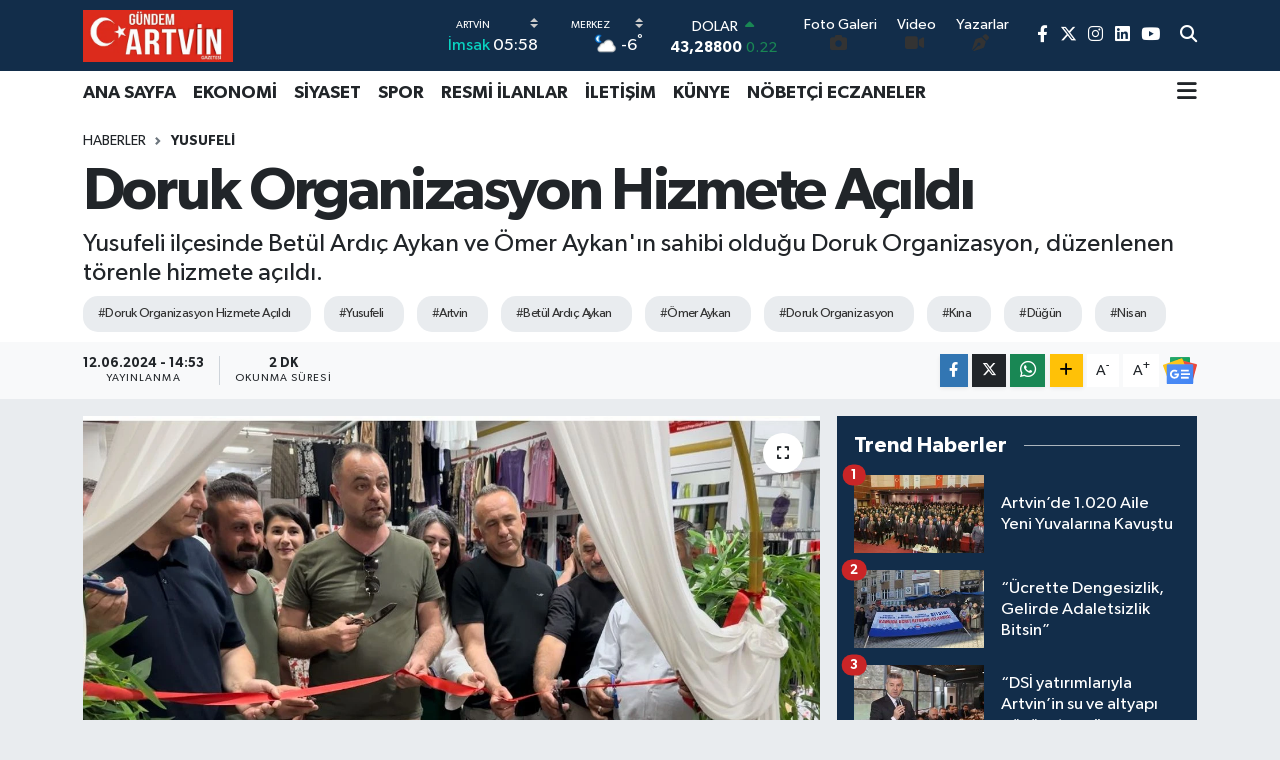

--- FILE ---
content_type: text/html; charset=UTF-8
request_url: https://www.gundemartvin.com/doruk-organizasyon-hizmete-acildi
body_size: 25087
content:
<!DOCTYPE html>
<html lang="tr" data-theme="flow">
<head>
<link rel="dns-prefetch" href="//www.gundemartvin.com">
<link rel="dns-prefetch" href="//gundemartvincom.teimg.com">
<link rel="dns-prefetch" href="//static.tebilisim.com">
<link rel="dns-prefetch" href="//cdn.p.analitik.bik.gov.tr">
<link rel="dns-prefetch" href="//www.googletagmanager.com">
<link rel="dns-prefetch" href="//www.facebook.com">
<link rel="dns-prefetch" href="//www.twitter.com">
<link rel="dns-prefetch" href="//www.instagram.com">
<link rel="dns-prefetch" href="//www.linkedin.com">
<link rel="dns-prefetch" href="//www.youtube.com">
<link rel="dns-prefetch" href="//api.whatsapp.com">
<link rel="dns-prefetch" href="//www.w3.org">
<link rel="dns-prefetch" href="//x.com">
<link rel="dns-prefetch" href="//pinterest.com">
<link rel="dns-prefetch" href="//t.me">
<link rel="dns-prefetch" href="//news.google.com">
<link rel="dns-prefetch" href="//facebook.com">
<link rel="dns-prefetch" href="//apps.apple.com">
<link rel="dns-prefetch" href="//play.google.com">
<link rel="dns-prefetch" href="//tebilisim.com">
<link rel="dns-prefetch" href="//twitter.com">

    <meta charset="utf-8">
<title>Doruk Organizasyon Hizmete Açıldı</title>
<meta name="description" content="Yusufeli ilçesinde Betül Ardıç Aykan ve Ömer Aykan&#039;ın sahibi olduğu Doruk Organizasyon, düzenlenen törenle hizmete açıldı.">
<meta name="keywords" content="Doruk Organizasyon Hizmete Açıldı, Yusufeli, Artvin, Betül Ardıç Aykan, Ömer Aykan, Doruk Organizasyon, kına, düğün, Nisan">
<link rel="canonical" href="https://www.gundemartvin.com/doruk-organizasyon-hizmete-acildi">
<meta name="viewport" content="width=device-width,initial-scale=1">
<meta name="X-UA-Compatible" content="IE=edge">
<meta name="robots" content="max-image-preview:large">
<meta name="theme-color" content="#122d4a">
<meta name="apple-itunes-app" content="app/g%C3%BCndem-artvin/id6448328638">
<meta name="google-play-app" content="apps/details?id=com.gundemartvin">
<meta name="title" content="Doruk Organizasyon Hizmete Açıldı">
<meta name="articleSection" content="news">
<meta name="datePublished" content="2024-06-12T14:53:00+03:00">
<meta name="dateModified" content="2024-06-12T14:53:00+03:00">
<meta name="articleAuthor" content="Haber Merkezi">
<meta name="author" content="Haber Merkezi">
<link rel="amphtml" href="https://www.gundemartvin.com/doruk-organizasyon-hizmete-acildi/amp">
<meta property="og:site_name" content="Gündem Artvin">
<meta property="og:title" content="Doruk Organizasyon Hizmete Açıldı">
<meta property="og:description" content="Yusufeli ilçesinde Betül Ardıç Aykan ve Ömer Aykan&#039;ın sahibi olduğu Doruk Organizasyon, düzenlenen törenle hizmete açıldı.">
<meta property="og:url" content="https://www.gundemartvin.com/doruk-organizasyon-hizmete-acildi">
<meta property="og:image" content="https://gundemartvincom.teimg.com/crop/1280x720/gundemartvin-com/uploads/2024/06/medya/haziran-2024/whatsapp-image-2024-06-12-at-144820.jpeg">
<meta property="og:image:width" content="1280">
<meta property="og:image:height" content="720">
<meta property="og:image:alt" content="Doruk Organizasyon Hizmete Açıldı">
<meta property="og:article:published_time" content="2024-06-12T14:53:00+03:00">
<meta property="og:article:modified_time" content="2024-06-12T14:53:00+03:00">
<meta property="og:type" content="article">
<meta name="twitter:card" content="summary_large_image">
<meta name="twitter:site" content="@gundemartvingzt">
<meta name="twitter:title" content="Doruk Organizasyon Hizmete Açıldı">
<meta name="twitter:description" content="Yusufeli ilçesinde Betül Ardıç Aykan ve Ömer Aykan&#039;ın sahibi olduğu Doruk Organizasyon, düzenlenen törenle hizmete açıldı.">
<meta name="twitter:image" content="https://gundemartvincom.teimg.com/crop/1280x720/gundemartvin-com/uploads/2024/06/medya/haziran-2024/whatsapp-image-2024-06-12-at-144820.jpeg">
<meta name="twitter:url" content="https://www.gundemartvin.com/doruk-organizasyon-hizmete-acildi">
<link rel="shortcut icon" type="image/x-icon" href="https://gundemartvincom.teimg.com/gundemartvin-com/uploads/2023/09/medya/eylul-2023/16x16.png">
<link rel="manifest" href="https://www.gundemartvin.com/manifest.json?v=6.6.4" />
<link rel="preload" href="https://static.tebilisim.com/flow/assets/css/font-awesome/fa-solid-900.woff2" as="font" type="font/woff2" crossorigin />
<link rel="preload" href="https://static.tebilisim.com/flow/assets/css/font-awesome/fa-brands-400.woff2" as="font" type="font/woff2" crossorigin />
<link rel="preload" href="https://static.tebilisim.com/flow/assets/css/weather-icons/font/weathericons-regular-webfont.woff2" as="font" type="font/woff2" crossorigin />
<link rel="preload" href="https://static.tebilisim.com/flow/vendor/te/fonts/gibson/Gibson-Bold.woff2" as="font" type="font/woff2" crossorigin />
<link rel="preload" href="https://static.tebilisim.com/flow/vendor/te/fonts/gibson/Gibson-BoldItalic.woff2" as="font" type="font/woff2" crossorigin />
<link rel="preload" href="https://static.tebilisim.com/flow/vendor/te/fonts/gibson/Gibson-Italic.woff2" as="font" type="font/woff2" crossorigin />
<link rel="preload" href="https://static.tebilisim.com/flow/vendor/te/fonts/gibson/Gibson-Light.woff2" as="font" type="font/woff2" crossorigin />
<link rel="preload" href="https://static.tebilisim.com/flow/vendor/te/fonts/gibson/Gibson-LightItalic.woff2" as="font" type="font/woff2" crossorigin />
<link rel="preload" href="https://static.tebilisim.com/flow/vendor/te/fonts/gibson/Gibson-SemiBold.woff2" as="font" type="font/woff2" crossorigin />
<link rel="preload" href="https://static.tebilisim.com/flow/vendor/te/fonts/gibson/Gibson-SemiBoldItalic.woff2" as="font" type="font/woff2" crossorigin />
<link rel="preload" href="https://static.tebilisim.com/flow/vendor/te/fonts/gibson/Gibson.woff2" as="font" type="font/woff2" crossorigin />


<link rel="preload" as="style" href="https://static.tebilisim.com/flow/vendor/te/fonts/gibson.css?v=6.6.4">
<link rel="stylesheet" href="https://static.tebilisim.com/flow/vendor/te/fonts/gibson.css?v=6.6.4">

<link rel="preload" as="image" href="https://gundemartvincom.teimg.com/crop/1280x720/gundemartvin-com/uploads/2024/06/medya/haziran-2024/whatsapp-image-2024-06-12-at-144820.jpeg">
<style>:root {
        --te-link-color: #333;
        --te-link-hover-color: #000;
        --te-font: "Gibson";
        --te-secondary-font: "Gibson";
        --te-h1-font-size: 60px;
        --te-color: #122d4a;
        --te-hover-color: #194c82;
        --mm-ocd-width: 85%!important; /*  Mobil Menü Genişliği */
        --swiper-theme-color: var(--te-color)!important;
        --header-13-color: #ffc107;
    }</style><link rel="preload" as="style" href="https://static.tebilisim.com/flow/assets/vendor/bootstrap/css/bootstrap.min.css?v=6.6.4">
<link rel="stylesheet" href="https://static.tebilisim.com/flow/assets/vendor/bootstrap/css/bootstrap.min.css?v=6.6.4">
<link rel="preload" as="style" href="https://static.tebilisim.com/flow/assets/css/app6.6.4.min.css">
<link rel="stylesheet" href="https://static.tebilisim.com/flow/assets/css/app6.6.4.min.css">



<script type="application/ld+json">{"@context":"https:\/\/schema.org","@type":"WebSite","url":"https:\/\/www.gundemartvin.com","potentialAction":{"@type":"SearchAction","target":"https:\/\/www.gundemartvin.com\/arama?q={query}","query-input":"required name=query"}}</script>

<script type="application/ld+json">{"@context":"https:\/\/schema.org","@type":"NewsMediaOrganization","url":"https:\/\/www.gundemartvin.com","name":"G\u00fcndem Artvin","logo":"https:\/\/gundemartvincom.teimg.com\/gundemartvin-com\/uploads\/2023\/03\/gundemartvin.jpg","sameAs":["https:\/\/www.facebook.com\/gundemartvingazetesi","https:\/\/www.twitter.com\/gundemartvingzt","https:\/\/www.linkedin.com\/in\/g%C3%BCndem-artvin-gazetesi-848787255\/","https:\/\/www.youtube.com\/@GundemArtvin","https:\/\/www.instagram.com\/gundemartvin"]}</script>

<script type="application/ld+json">{"@context":"https:\/\/schema.org","@graph":[{"@type":"SiteNavigationElement","name":"Ana Sayfa","url":"https:\/\/www.gundemartvin.com","@id":"https:\/\/www.gundemartvin.com"},{"@type":"SiteNavigationElement","name":"EKONOM\u0130","url":"https:\/\/www.gundemartvin.com\/ekonomi","@id":"https:\/\/www.gundemartvin.com\/ekonomi"},{"@type":"SiteNavigationElement","name":"S\u0130YASET","url":"https:\/\/www.gundemartvin.com\/siyaset","@id":"https:\/\/www.gundemartvin.com\/siyaset"},{"@type":"SiteNavigationElement","name":"SPOR","url":"https:\/\/www.gundemartvin.com\/spor","@id":"https:\/\/www.gundemartvin.com\/spor"},{"@type":"SiteNavigationElement","name":"E\u011e\u0130T\u0130M","url":"https:\/\/www.gundemartvin.com\/egitim","@id":"https:\/\/www.gundemartvin.com\/egitim"},{"@type":"SiteNavigationElement","name":"SA\u011eLIK","url":"https:\/\/www.gundemartvin.com\/saglik","@id":"https:\/\/www.gundemartvin.com\/saglik"},{"@type":"SiteNavigationElement","name":"TEKNOLOJ\u0130","url":"https:\/\/www.gundemartvin.com\/teknoloji","@id":"https:\/\/www.gundemartvin.com\/teknoloji"},{"@type":"SiteNavigationElement","name":"K\u00dcLT\u00dcR - SANAT","url":"https:\/\/www.gundemartvin.com\/kultur-sanat","@id":"https:\/\/www.gundemartvin.com\/kultur-sanat"},{"@type":"SiteNavigationElement","name":"DO\u011eA","url":"https:\/\/www.gundemartvin.com\/doga","@id":"https:\/\/www.gundemartvin.com\/doga"},{"@type":"SiteNavigationElement","name":"Genel","url":"https:\/\/www.gundemartvin.com\/genel","@id":"https:\/\/www.gundemartvin.com\/genel"},{"@type":"SiteNavigationElement","name":"ARTV\u0130N","url":"https:\/\/www.gundemartvin.com\/artvin","@id":"https:\/\/www.gundemartvin.com\/artvin"},{"@type":"SiteNavigationElement","name":"ARHAV\u0130","url":"https:\/\/www.gundemartvin.com\/arhavi","@id":"https:\/\/www.gundemartvin.com\/arhavi"},{"@type":"SiteNavigationElement","name":"HOPA","url":"https:\/\/www.gundemartvin.com\/hopa","@id":"https:\/\/www.gundemartvin.com\/hopa"},{"@type":"SiteNavigationElement","name":"BOR\u00c7KA","url":"https:\/\/www.gundemartvin.com\/borcka","@id":"https:\/\/www.gundemartvin.com\/borcka"},{"@type":"SiteNavigationElement","name":"KEMALPA\u015eA","url":"https:\/\/www.gundemartvin.com\/kemalpasa","@id":"https:\/\/www.gundemartvin.com\/kemalpasa"},{"@type":"SiteNavigationElement","name":"\u015eAV\u015eAT","url":"https:\/\/www.gundemartvin.com\/savsat","@id":"https:\/\/www.gundemartvin.com\/savsat"},{"@type":"SiteNavigationElement","name":"MURGUL","url":"https:\/\/www.gundemartvin.com\/murgul","@id":"https:\/\/www.gundemartvin.com\/murgul"},{"@type":"SiteNavigationElement","name":"YUSUFEL\u0130","url":"https:\/\/www.gundemartvin.com\/yusufeli","@id":"https:\/\/www.gundemartvin.com\/yusufeli"},{"@type":"SiteNavigationElement","name":"ARDANU\u00c7","url":"https:\/\/www.gundemartvin.com\/ardanuc","@id":"https:\/\/www.gundemartvin.com\/ardanuc"},{"@type":"SiteNavigationElement","name":"G\u00dcNDEM","url":"https:\/\/www.gundemartvin.com\/gundem","@id":"https:\/\/www.gundemartvin.com\/gundem"},{"@type":"SiteNavigationElement","name":"Politika","url":"https:\/\/www.gundemartvin.com\/politika","@id":"https:\/\/www.gundemartvin.com\/politika"},{"@type":"SiteNavigationElement","name":"Resmi \u0130lanlar","url":"https:\/\/www.gundemartvin.com\/resmi-ilanlar","@id":"https:\/\/www.gundemartvin.com\/resmi-ilanlar"},{"@type":"SiteNavigationElement","name":"D\u00dcNYA","url":"https:\/\/www.gundemartvin.com\/dunya","@id":"https:\/\/www.gundemartvin.com\/dunya"},{"@type":"SiteNavigationElement","name":"Ya\u015fam","url":"https:\/\/www.gundemartvin.com\/yasam","@id":"https:\/\/www.gundemartvin.com\/yasam"},{"@type":"SiteNavigationElement","name":"Bilim","url":"https:\/\/www.gundemartvin.com\/bilim","@id":"https:\/\/www.gundemartvin.com\/bilim"},{"@type":"SiteNavigationElement","name":"Bilim, teknoloji","url":"https:\/\/www.gundemartvin.com\/bilim-teknoloji","@id":"https:\/\/www.gundemartvin.com\/bilim-teknoloji"},{"@type":"SiteNavigationElement","name":"Bilim ve teknoloji","url":"https:\/\/www.gundemartvin.com\/bilim-ve-teknoloji","@id":"https:\/\/www.gundemartvin.com\/bilim-ve-teknoloji"},{"@type":"SiteNavigationElement","name":"T bilisi","url":"https:\/\/www.gundemartvin.com\/t-bilisi","@id":"https:\/\/www.gundemartvin.com\/t-bilisi"},{"@type":"SiteNavigationElement","name":"\u0130leti\u015fim","url":"https:\/\/www.gundemartvin.com\/iletisim","@id":"https:\/\/www.gundemartvin.com\/iletisim"},{"@type":"SiteNavigationElement","name":"Yay\u0131n \u0130lkeleri","url":"https:\/\/www.gundemartvin.com\/yayin-ilkeleri","@id":"https:\/\/www.gundemartvin.com\/yayin-ilkeleri"},{"@type":"SiteNavigationElement","name":"Kurallar","url":"https:\/\/www.gundemartvin.com\/kurallar","@id":"https:\/\/www.gundemartvin.com\/kurallar"},{"@type":"SiteNavigationElement","name":"Gizlilik","url":"https:\/\/www.gundemartvin.com\/gizlilik","@id":"https:\/\/www.gundemartvin.com\/gizlilik"},{"@type":"SiteNavigationElement","name":"Kullan\u0131c\u0131 S\u00f6zle\u015fmesi","url":"https:\/\/www.gundemartvin.com\/kullanici-sozlesmesi","@id":"https:\/\/www.gundemartvin.com\/kullanici-sozlesmesi"},{"@type":"SiteNavigationElement","name":"Veri Politikas\u0131","url":"https:\/\/www.gundemartvin.com\/veri-politikasi","@id":"https:\/\/www.gundemartvin.com\/veri-politikasi"},{"@type":"SiteNavigationElement","name":"Artvin N\u00f6bet\u00e7i Eczaneler","url":"https:\/\/www.gundemartvin.com\/artvin-nobetci-eczaneler","@id":"https:\/\/www.gundemartvin.com\/artvin-nobetci-eczaneler"},{"@type":"SiteNavigationElement","name":"Gizlilik S\u00f6zle\u015fmesi","url":"https:\/\/www.gundemartvin.com\/gizlilik-sozlesmesi","@id":"https:\/\/www.gundemartvin.com\/gizlilik-sozlesmesi"},{"@type":"SiteNavigationElement","name":"\u201cSanat Alt\u0131n Bileziktir\u201d","url":"https:\/\/www.gundemartvin.com\/sanat-altin-bileziktir","@id":"https:\/\/www.gundemartvin.com\/sanat-altin-bileziktir"},{"@type":"SiteNavigationElement","name":"Yazarlar","url":"https:\/\/www.gundemartvin.com\/yazarlar","@id":"https:\/\/www.gundemartvin.com\/yazarlar"},{"@type":"SiteNavigationElement","name":"Foto Galeri","url":"https:\/\/www.gundemartvin.com\/foto-galeri","@id":"https:\/\/www.gundemartvin.com\/foto-galeri"},{"@type":"SiteNavigationElement","name":"Video Galeri","url":"https:\/\/www.gundemartvin.com\/video","@id":"https:\/\/www.gundemartvin.com\/video"},{"@type":"SiteNavigationElement","name":"Biyografiler","url":"https:\/\/www.gundemartvin.com\/biyografi","@id":"https:\/\/www.gundemartvin.com\/biyografi"},{"@type":"SiteNavigationElement","name":"Seri \u0130lanlar","url":"https:\/\/www.gundemartvin.com\/ilan","@id":"https:\/\/www.gundemartvin.com\/ilan"},{"@type":"SiteNavigationElement","name":"R\u00f6portajlar","url":"https:\/\/www.gundemartvin.com\/roportaj","@id":"https:\/\/www.gundemartvin.com\/roportaj"},{"@type":"SiteNavigationElement","name":"Anketler","url":"https:\/\/www.gundemartvin.com\/anketler","@id":"https:\/\/www.gundemartvin.com\/anketler"},{"@type":"SiteNavigationElement","name":"Merkez Bug\u00fcn, Yar\u0131n ve 1 Haftal\u0131k Hava Durumu Tahmini","url":"https:\/\/www.gundemartvin.com\/merkez-hava-durumu","@id":"https:\/\/www.gundemartvin.com\/merkez-hava-durumu"},{"@type":"SiteNavigationElement","name":"Merkez Namaz Vakitleri","url":"https:\/\/www.gundemartvin.com\/merkez-namaz-vakitleri","@id":"https:\/\/www.gundemartvin.com\/merkez-namaz-vakitleri"},{"@type":"SiteNavigationElement","name":"Puan Durumu ve Fikst\u00fcr","url":"https:\/\/www.gundemartvin.com\/futbol\/st-super-lig-puan-durumu-ve-fikstur","@id":"https:\/\/www.gundemartvin.com\/futbol\/st-super-lig-puan-durumu-ve-fikstur"}]}</script>

<script type="application/ld+json">{"@context":"https:\/\/schema.org","@type":"BreadcrumbList","itemListElement":[{"@type":"ListItem","position":1,"item":{"@type":"Thing","@id":"https:\/\/www.gundemartvin.com","name":"Haberler"}},{"@type":"ListItem","position":2,"item":{"@type":"Thing","@id":"https:\/\/www.gundemartvin.com\/yusufeli","name":"YUSUFEL\u0130"}},{"@type":"ListItem","position":3,"item":{"@type":"Thing","@id":"https:\/\/www.gundemartvin.com\/doruk-organizasyon-hizmete-acildi","name":"Doruk Organizasyon Hizmete A\u00e7\u0131ld\u0131"}}]}</script>
<script type="application/ld+json">{"@context":"https:\/\/schema.org","@type":"NewsArticle","headline":"Doruk Organizasyon Hizmete A\u00e7\u0131ld\u0131","articleSection":"YUSUFEL\u0130","dateCreated":"2024-06-12T14:53:00+03:00","datePublished":"2024-06-12T14:53:00+03:00","dateModified":"2024-06-12T14:53:00+03:00","wordCount":478,"genre":"news","mainEntityOfPage":{"@type":"WebPage","@id":"https:\/\/www.gundemartvin.com\/doruk-organizasyon-hizmete-acildi"},"articleBody":"\u0130\u015fletmede, k\u0131na, d\u00fc\u011f\u00fcn, ni\u015fan, s\u00fcnnet organizasyonlar\u0131n\u0131n yan\u0131 s\u0131ra, d\u0131\u015f \u00e7ekim, st\u00fcdyo \u00e7ekimi, d\u00fc\u011f\u00fcn davetiyesi ve d\u00fc\u011f\u00fcn pastas\u0131 gibi geni\u015f yelpazede hizmetler sunulacak.\r\n\r\nA\u00e7\u0131l\u0131\u015fa \u00f6zel yap\u0131lan \u00e7ekili\u015fte 11 ki\u015fiye d\u0131\u015f \u00e7ekim, st\u00fcdyo \u00e7ekimi, d\u00fc\u011f\u00fcn davetiyesi gibi \u00f6zel hediyeler de arma\u011fan edildi.\r\n\r\n\r\n\r\nA\u00e7\u0131l\u0131\u015fta konu\u015fma yapan Yusufeli Belediye Ba\u015fkan\u0131 Bar\u0131\u015f Demirci, i\u015f yerinin hay\u0131rl\u0131 olmas\u0131n\u0131 dileyerek, \u201cBu gen\u00e7 \u00e7iftimiz gazete i\u015flerine devam etti\u011fi yerde bir i\u015f de\u011fi\u015fikli\u011fine gidiyorlar ve ayn\u0131 zamanda haberlere de devam edecekler. Bug\u00fcne kadar yapm\u0131\u015f olduklar\u0131 i\u015flerin ba\u015far\u0131s\u0131 bug\u00fcnden sonra a\u00e7\u0131lan i yerinin de ba\u015far\u0131l\u0131 bir sonu\u00e7 do\u011furaca\u011f\u0131n\u0131 g\u00f6steriyor. Bu \u00e7iftimizin g\u00fcler y\u00fczlerinin hi\u00e7bir zaman solmamas\u0131n\u0131 diliyorum. Esnafl\u0131\u011f\u0131n ve ticaretin de b\u00f6yle devam etmesini diliyor ve hay\u0131rl\u0131 u\u011furlu olmas\u0131n\u0131 temenni ediyorum.\u201d dedi.\r\n\r\nBet\u00fcl Ard\u0131\u00e7 Aykan a\u00e7\u0131l\u0131\u015fta yapt\u0131\u011f\u0131 konu\u015fmada, \u201cDoruk Organizasyon olarak Yusufeli halk\u0131na en iyi hizmeti sunmay\u0131 hedefliyoruz. Her an\u0131 \u00f6zel k\u0131lmak i\u00e7in buraday\u0131z. K\u0131na, d\u00fc\u011f\u00fcn, ni\u015fan ve s\u00fcnnet organizasyonlar\u0131n\u0131zda yan\u0131n\u0131zda olarak, unutulmaz an\u0131lar yarataca\u011f\u0131z. Ayr\u0131ca, d\u0131\u015f \u00e7ekim, st\u00fcdyo \u00e7ekimi, d\u00fc\u011f\u00fcn davetiyesi ve d\u00fc\u011f\u00fcn pastas\u0131 hizmetlerimizle de t\u00fcm ihtiya\u00e7lar\u0131n\u0131za cevap verece\u011fiz.\u201d dedi.\r\n\r\nArd\u0131\u00e7 Aykan, i\u015fletmenin isminin o\u011flunun ad\u0131n\u0131 ta\u015f\u0131d\u0131\u011f\u0131n\u0131 kaydederek, \u201cO\u011flumuz bize bir \u015fans ve u\u011fur olarak geldi. Bizde i\u015fletmemizin ismine onun ad\u0131n\u0131 vermeyi istedik. \u0130nan\u0131yoruz ki o\u011flumuzun nasibi, \u015fans\u0131 bize u\u011furlu gelmeye devam edecek.\u201d ifadelerini kulland\u0131.\r\n\r\n\u00d6mer Aykan ise, \u201cDoruk Organizasyon, her detay\u0131 \u00f6zenle planlayarak m\u00fc\u015fterilerimizin en mutlu g\u00fcnlerini sorunsuz ve unutulmaz k\u0131lmay\u0131 ama\u00e7l\u0131yor. Deneyimli ekibimizle her t\u00fcrl\u00fc organizasyonu en ince ayr\u0131nt\u0131s\u0131na kadar d\u00fc\u015f\u00fcnerek ger\u00e7ekle\u015ftiriyoruz. Yusufeli\u2019ne b\u00f6yle bir hizmet kazand\u0131rmaktan gurur duyuyoruz.\u201d \u015feklinde konu\u015ftu.\r\n\r\nDoruk Organizasyon, a\u00e7\u0131l\u0131\u015f\u0131yla birlikte Yusufeli ve \u00e7evresindeki t\u00fcm \u00f6zel g\u00fcnler i\u00e7in tercih edilecek bir adres olmay\u0131 hedefliyor.\r\n\r\n\u0130\u015fletme, m\u00fc\u015fteri memnuniyeti odakl\u0131 yakla\u015f\u0131m\u0131 ve kaliteli hizmet anlay\u0131\u015f\u0131yla dikkat \u00e7ekiyor.\r\n\r\nDoruk Organizasyon, \u00f6zel g\u00fcnlerinizde yan\u0131n\u0131zda olarak, sizlere unutulmaz an\u0131lar ya\u015fatmak i\u00e7in kap\u0131lar\u0131n\u0131 a\u00e7t\u0131.\r\n\r\nA\u00e7\u0131l\u0131\u015fa kat\u0131lan misafirler, Bet\u00fcl Ard\u0131\u00e7 Aykan ve \u00d6mer Aykan\u2019a tebriklerini ileterek, yeni i\u015flerinde ba\u015far\u0131lar dilediler.\r\n\r\nDoruk Organizasyon, Yusufeli halk\u0131na sundu\u011fu bu yeni ve kapsaml\u0131 hizmetlerle, b\u00f6lgedeki organizasyon ihtiya\u00e7lar\u0131na profesyonel \u00e7\u00f6z\u00fcmler getirmeyi ama\u00e7l\u0131yor.\r\n\r\nA\u00e7\u0131l\u0131\u015fa Yusufeli Belediye Ba\u015fkan\u0131 Bar\u0131\u015f Demirci, Esnaf ve Sanatkarlar\u0131 Odas\u0131 Ba\u015fkan\u0131 Mehmet B\u00fclent \u00d6zdemiro\u011flu, Esnaf Kredi ve Kefalet Kooperatifi Ba\u015fkan\u0131 Ali \u00d6zalp ve vatanda\u015flar kat\u0131ld\u0131.","description":"Yusufeli il\u00e7esinde Bet\u00fcl Ard\u0131\u00e7 Aykan ve \u00d6mer Aykan'\u0131n sahibi oldu\u011fu Doruk Organizasyon, d\u00fczenlenen t\u00f6renle hizmete a\u00e7\u0131ld\u0131.","inLanguage":"tr-TR","keywords":["Doruk Organizasyon Hizmete A\u00e7\u0131ld\u0131","Yusufeli","Artvin","Bet\u00fcl Ard\u0131\u00e7 Aykan","\u00d6mer Aykan","Doruk Organizasyon","k\u0131na","d\u00fc\u011f\u00fcn","Nisan"],"image":{"@type":"ImageObject","url":"https:\/\/gundemartvincom.teimg.com\/crop\/1280x720\/gundemartvin-com\/uploads\/2024\/06\/medya\/haziran-2024\/whatsapp-image-2024-06-12-at-144820.jpeg","width":"1280","height":"720","caption":"Doruk Organizasyon Hizmete A\u00e7\u0131ld\u0131"},"publishingPrinciples":"https:\/\/www.gundemartvin.com\/gizlilik-sozlesmesi","isFamilyFriendly":"http:\/\/schema.org\/True","isAccessibleForFree":"http:\/\/schema.org\/True","publisher":{"@type":"Organization","name":"G\u00fcndem Artvin","image":"https:\/\/gundemartvincom.teimg.com\/gundemartvin-com\/uploads\/2023\/03\/gundemartvin.jpg","logo":{"@type":"ImageObject","url":"https:\/\/gundemartvincom.teimg.com\/gundemartvin-com\/uploads\/2023\/03\/gundemartvin.jpg","width":"640","height":"375"}},"author":{"@type":"Person","name":"G\u00fcndem Artvin","honorificPrefix":"","jobTitle":"","url":null}}</script>




<script type="94baff04ccee9411bd7f1eaa-text/javascript">!function(){var t=document.createElement("script");t.setAttribute("src",'https://cdn.p.analitik.bik.gov.tr/tracker'+(typeof Intl!=="undefined"?(typeof (Intl||"").PluralRules!=="undefined"?'1':typeof Promise!=="undefined"?'2':typeof MutationObserver!=='undefined'?'3':'4'):'4')+'.js'),t.setAttribute("data-website-id","35990e5a-6481-4bb2-a278-3b9318030370"),t.setAttribute("data-host-url",'//35990e5a-6481-4bb2-a278-3b9318030370.collector.p.analitik.bik.gov.tr'),document.head.appendChild(t)}();</script>
<meta name="yandex-verification" content="40f7c83489c2b39b" />
<meta name="msvalidate.01" content="17956E0CABB26B984672728BE17DA25E" />
<meta name="msvalidate.01" content="7F532410A0CFCC9F08930F80621650C5" />



<script async data-cfasync="false"
	src="https://www.googletagmanager.com/gtag/js?id=G-ECJPLPNF4N"></script>
<script data-cfasync="false">
	window.dataLayer = window.dataLayer || [];
	  function gtag(){dataLayer.push(arguments);}
	  gtag('js', new Date());
	  gtag('config', 'G-ECJPLPNF4N');
</script>




</head>




<body class="d-flex flex-column min-vh-100">

    
    

    <header class="header-8">
    <nav class="top-header navbar navbar-expand-lg navbar-dark bg-te-color py-1">
        <div class="container">
                            <a class="navbar-brand me-0" href="/" title="Gündem Artvin">
                <img src="https://gundemartvincom.teimg.com/gundemartvin-com/uploads/2023/03/gundemartvin.jpg" alt="Gündem Artvin" width="150" height="40" class="light-mode img-fluid flow-logo">
<img src="https://gundemartvincom.teimg.com/gundemartvin-com/uploads/2023/03/gundemartvin.jpg" alt="Gündem Artvin" width="150" height="40" class="dark-mode img-fluid flow-logo d-none">

            </a>
            
            <div class="header-widgets d-lg-flex justify-content-end align-items-center d-none">

                                    <!-- HAVA DURUMU -->

<input type="hidden" name="widget_setting_weathercity" value="41.18161000,41.82172000" />

    
        
        <div class="prayer-top d-none d-lg-flex justify-content-between flex-column">
            <select class="form-select border-0 bg-transparent text-white" name="city" onchange="if (!window.__cfRLUnblockHandlers) return false; window.location.href=this.value" data-cf-modified-94baff04ccee9411bd7f1eaa-="">
            <option value="/adana-namaz-vakitleri" >Adana</option>
            <option value="/adiyaman-namaz-vakitleri" >Adıyaman</option>
            <option value="/afyonkarahisar-namaz-vakitleri" >Afyonkarahisar</option>
            <option value="/agri-namaz-vakitleri" >Ağrı</option>
            <option value="/aksaray-namaz-vakitleri" >Aksaray</option>
            <option value="/amasya-namaz-vakitleri" >Amasya</option>
            <option value="/ankara-namaz-vakitleri" >Ankara</option>
            <option value="/antalya-namaz-vakitleri" >Antalya</option>
            <option value="/ardahan-namaz-vakitleri" >Ardahan</option>
            <option value="/artvin-namaz-vakitleri"  selected >Artvin</option>
            <option value="/aydin-namaz-vakitleri" >Aydın</option>
            <option value="/balikesir-namaz-vakitleri" >Balıkesir</option>
            <option value="/bartin-namaz-vakitleri" >Bartın</option>
            <option value="/batman-namaz-vakitleri" >Batman</option>
            <option value="/bayburt-namaz-vakitleri" >Bayburt</option>
            <option value="/bilecik-namaz-vakitleri" >Bilecik</option>
            <option value="/bingol-namaz-vakitleri" >Bingöl</option>
            <option value="/bitlis-namaz-vakitleri" >Bitlis</option>
            <option value="/bolu-namaz-vakitleri" >Bolu</option>
            <option value="/burdur-namaz-vakitleri" >Burdur</option>
            <option value="/bursa-namaz-vakitleri" >Bursa</option>
            <option value="/canakkale-namaz-vakitleri" >Çanakkale</option>
            <option value="/cankiri-namaz-vakitleri" >Çankırı</option>
            <option value="/corum-namaz-vakitleri" >Çorum</option>
            <option value="/denizli-namaz-vakitleri" >Denizli</option>
            <option value="/diyarbakir-namaz-vakitleri" >Diyarbakır</option>
            <option value="/duzce-namaz-vakitleri" >Düzce</option>
            <option value="/edirne-namaz-vakitleri" >Edirne</option>
            <option value="/elazig-namaz-vakitleri" >Elazığ</option>
            <option value="/erzincan-namaz-vakitleri" >Erzincan</option>
            <option value="/erzurum-namaz-vakitleri" >Erzurum</option>
            <option value="/eskisehir-namaz-vakitleri" >Eskişehir</option>
            <option value="/gaziantep-namaz-vakitleri" >Gaziantep</option>
            <option value="/giresun-namaz-vakitleri" >Giresun</option>
            <option value="/gumushane-namaz-vakitleri" >Gümüşhane</option>
            <option value="/hakkari-namaz-vakitleri" >Hakkâri</option>
            <option value="/hatay-namaz-vakitleri" >Hatay</option>
            <option value="/igdir-namaz-vakitleri" >Iğdır</option>
            <option value="/isparta-namaz-vakitleri" >Isparta</option>
            <option value="/istanbul-namaz-vakitleri" >İstanbul</option>
            <option value="/izmir-namaz-vakitleri" >İzmir</option>
            <option value="/kahramanmaras-namaz-vakitleri" >Kahramanmaraş</option>
            <option value="/karabuk-namaz-vakitleri" >Karabük</option>
            <option value="/karaman-namaz-vakitleri" >Karaman</option>
            <option value="/kars-namaz-vakitleri" >Kars</option>
            <option value="/kastamonu-namaz-vakitleri" >Kastamonu</option>
            <option value="/kayseri-namaz-vakitleri" >Kayseri</option>
            <option value="/kilis-namaz-vakitleri" >Kilis</option>
            <option value="/kirikkale-namaz-vakitleri" >Kırıkkale</option>
            <option value="/kirklareli-namaz-vakitleri" >Kırklareli</option>
            <option value="/kirsehir-namaz-vakitleri" >Kırşehir</option>
            <option value="/kocaeli-namaz-vakitleri" >Kocaeli</option>
            <option value="/konya-namaz-vakitleri" >Konya</option>
            <option value="/kutahya-namaz-vakitleri" >Kütahya</option>
            <option value="/malatya-namaz-vakitleri" >Malatya</option>
            <option value="/manisa-namaz-vakitleri" >Manisa</option>
            <option value="/mardin-namaz-vakitleri" >Mardin</option>
            <option value="/mersin-namaz-vakitleri" >Mersin</option>
            <option value="/mugla-namaz-vakitleri" >Muğla</option>
            <option value="/mus-namaz-vakitleri" >Muş</option>
            <option value="/nevsehir-namaz-vakitleri" >Nevşehir</option>
            <option value="/nigde-namaz-vakitleri" >Niğde</option>
            <option value="/ordu-namaz-vakitleri" >Ordu</option>
            <option value="/osmaniye-namaz-vakitleri" >Osmaniye</option>
            <option value="/rize-namaz-vakitleri" >Rize</option>
            <option value="/sakarya-namaz-vakitleri" >Sakarya</option>
            <option value="/samsun-namaz-vakitleri" >Samsun</option>
            <option value="/sanliurfa-namaz-vakitleri" >Şanlıurfa</option>
            <option value="/siirt-namaz-vakitleri" >Siirt</option>
            <option value="/sinop-namaz-vakitleri" >Sinop</option>
            <option value="/sivas-namaz-vakitleri" >Sivas</option>
            <option value="/sirnak-namaz-vakitleri" >Şırnak</option>
            <option value="/tekirdag-namaz-vakitleri" >Tekirdağ</option>
            <option value="/tokat-namaz-vakitleri" >Tokat</option>
            <option value="/trabzon-namaz-vakitleri" >Trabzon</option>
            <option value="/tunceli-namaz-vakitleri" >Tunceli</option>
            <option value="/usak-namaz-vakitleri" >Uşak</option>
            <option value="/van-namaz-vakitleri" >Van</option>
            <option value="/yalova-namaz-vakitleri" >Yalova</option>
            <option value="/yozgat-namaz-vakitleri" >Yozgat</option>
            <option value="/zonguldak-namaz-vakitleri" >Zonguldak</option>
    </select>

                        <div class="text-white text-end"> <span class="text-cyan">İmsak</span> 05:58
            </div>
                    </div>
        <div class="weather-top weather-widget d-none d-lg-flex justify-content-between flex-column">
            <div class="weather">
                <select class="form-select border-0 bg-transparent text-white" name="city">
        <option value="41.12738000,42.06292000" >Ardanuç</option>
        <option value="41.35121000,41.30456000" >Arhavi</option>
        <option value="41.35792000,41.66579000" >Borçka</option>
        <option value="41.39046000,41.41966000" >Hopa</option>
        <option value="41.48336000,41.52750000" >Kemalpaşa</option>
        <option value="41.18161000,41.82172000"  selected >Merkez</option>
        <option value="41.27937000,41.55514000" >Murgul</option>
        <option value="41.24027000,42.36109000" >Şavşat</option>
        <option value="40.82042000,41.53743000" >Yusufeli</option>
    </select>




            </div>
            <div class="weather-degree text-light text-end">
                <img src="//cdn.weatherapi.com/weather/64x64/night/116.png" class="condition" width="26" height="26" alt="-6"/>
                <span class="degree text-white">-6</span><sup>°</sup>
            </div>
        </div>

    
<div data-location='{"city":"TUXX0014"}' class="d-none"></div>


                    <!-- PİYASALAR -->
        <div class="parite-top position-relative overflow-hidden" style="height: 40px;">
        <div class="newsticker">
            <ul class="newsticker__h4 list-unstyled text-white small" data-header="8">
                <li class="newsticker__item dollar">
                    <div>DOLAR <i class="fa fa-caret-up text-success ms-1"></i> </div>
                    <div class="fw-bold d-inline-block">43,28800</div><span
                        class="text-success d-inline-block ms-1">0.22</span>
                </li>
                <li class="newsticker__item euro">
                    <div>EURO <i class="fa fa-caret-down text-danger ms-1"></i> </div>
                    <div class="fw-bold d-inline-block">50,26870</div><span
                        class="text-danger d-inline-block ms-1">-0.03</span>
                </li>
                <li class="newsticker__item sterlin">
                    <div>STERLİN <i class="fa fa-caret-down text-danger ms-1"></i> </div>
                    <div class="fw-bold d-inline-block">58,00590</div><span
                        class="text-danger d-inline-block ms-1">-0.02</span>
                </li>
                <li class="newsticker__item altin">
                    <div>G.ALTIN <i class="fa fa-caret-up text-success ms-1"></i> </div>
                    <div class="fw-bold d-inline-block">6423,24000</div><span
                        class="text-success d-inline-block ms-1">0.4</span>
                </li>
                <li class="newsticker__item bist">
                    <div>BİST100 <i class="fa fa-caret-up text-success ms-1"></i></div>
                    <div class="fw-bold d-inline-block">12.457,00</div><span class="text-success d-inline-block ms-1">70</span>
                </li>
                <li class="newsticker__item btc">
                    <div>BITCOIN <i class="fa fa-caret-down text-danger ms-1"></i> </div>
                    <div class="fw-bold d-inline-block">95.531,94</div><span class="text-danger d-inline-block ms-1">-1.34</span>
                </li>
            </ul>
        </div>
    </div>
    

                                <div class="0">
    <a href="/foto-galeri" class="text-center d-block mt-1 " target="_self" title="Foto Galeri">
        <div class="small text-white lh-1">Foto Galeri</div>
        <i class="fa fa-camera me-1"></i>    </a>
</div>
<div class="1">
    <a href="/video" class="text-center d-block mt-1 " target="_self" title="Video">
        <div class="small text-white lh-1">Video</div>
        <i class="fa fa-video me-1"></i>    </a>
</div>
<div class="2">
    <a href="/yazarlar" class="text-center d-block mt-1 " target="_self" title="Yazarlar">
        <div class="small text-white lh-1">Yazarlar</div>
        <i class="fa fa-pen-nib me-1"></i>    </a>
</div>


                <div class="top-social-media">
                                        <a href="https://www.facebook.com/gundemartvingazetesi" class="ms-2" target="_blank" rel="nofollow noreferrer noopener"><i class="fab fa-facebook-f text-white"></i></a>
                                                            <a href="https://www.twitter.com/gundemartvingzt" class="ms-2" target="_blank" rel="nofollow noreferrer noopener"><i class="fab fa-x-twitter text-white"></i></a>
                                                            <a href="https://www.instagram.com/gundemartvin" class="ms-2" target="_blank" rel="nofollow noreferrer noopener"><i class="fab fa-instagram text-white"></i></a>
                                                            <a href="https://www.linkedin.com/in/g%C3%BCndem-artvin-gazetesi-848787255/" class="ms-2" target="_blank" rel="nofollow noreferrer noopener"><i class="fab fa-linkedin text-white"></i></a>
                                                            <a href="https://www.youtube.com/@GundemArtvin" class="ms-2" target="_blank" rel="nofollow noreferrer noopener"><i class="fab fa-youtube text-white"></i></a>
                                                        </div>
                <div class="search-top">
                    <a href="/arama" class="d-block" title="Ara">
                        <i class="fa fa-search text-white"></i>
                    </a>
                </div>
            </div>
            <ul class="nav d-lg-none px-2">
                
                <li class="nav-item"><a href="/arama" class="me-2 text-white" title="Ara"><i class="fa fa-search fa-lg"></i></a></li>
                <li class="nav-item"><a href="#menu" title="Ana Menü" class="text-white"><i class="fa fa-bars fa-lg"></i></a></li>
            </ul>
        </div>
    </nav>
    <div class="main-menu navbar navbar-expand-lg d-none d-lg-block bg-white">
        <div class="container">
            <ul  class="nav fw-semibold">
        <li class="nav-item   ">
        <a href="/" class="nav-link text-dark" target="_self" title="ANA SAYFA">ANA SAYFA</a>
        
    </li>
        <li class="nav-item   ">
        <a href="/ekonomi" class="nav-link text-dark" target="_self" title="EKONOMİ">EKONOMİ</a>
        
    </li>
        <li class="nav-item   ">
        <a href="/siyaset" class="nav-link text-dark" target="_self" title="SİYASET">SİYASET</a>
        
    </li>
        <li class="nav-item   ">
        <a href="/spor" class="nav-link text-dark" target="_self" title="SPOR">SPOR</a>
        
    </li>
        <li class="nav-item   ">
        <a href="/resmi-ilanlar" class="nav-link text-dark" target="_self" title="RESMİ İLANLAR">RESMİ İLANLAR</a>
        
    </li>
        <li class="nav-item   ">
        <a href="/iletisim" class="nav-link text-dark" target="_self" title="İLETİŞİM">İLETİŞİM</a>
        
    </li>
        <li class="nav-item   ">
        <a href="/kunye" class="nav-link text-dark" target="_self" title="KÜNYE">KÜNYE</a>
        
    </li>
        <li class="nav-item   ">
        <a href="/artvin-nobetci-eczaneler" class="nav-link text-dark" target="_self" title="NÖBETÇİ ECZANELER">NÖBETÇİ ECZANELER</a>
        
    </li>
    </ul>

            <ul class="navigation-menu nav d-flex align-items-center">
                
                <li class="nav-item dropdown position-static">
                    <a class="nav-link pe-0 text-dark" data-bs-toggle="dropdown" href="#" aria-haspopup="true"
                        aria-expanded="false" title="Ana Menü">
                        <i class="fa fa-bars fa-lg"></i>
                    </a>
                    <div class="mega-menu dropdown-menu dropdown-menu-end text-capitalize shadow-lg border-0 rounded-0">

    <div class="row g-3 small p-3">

                <div class="col">
            <div class="extra-sections bg-light p-3 border">
                <a href="https://www.gundemartvin.com/artvin-nobetci-eczaneler" title="Artvin Nöbetçi Eczaneler" class="d-block border-bottom pb-2 mb-2" target="_self"><i class="fa-solid fa-capsules me-2"></i>Artvin Nöbetçi Eczaneler</a>
<a href="https://www.gundemartvin.com/artvin-hava-durumu" title="Artvin Hava Durumu" class="d-block border-bottom pb-2 mb-2" target="_self"><i class="fa-solid fa-cloud-sun me-2"></i>Artvin Hava Durumu</a>
<a href="https://www.gundemartvin.com/artvin-namaz-vakitleri" title="Artvin Namaz Vakitleri" class="d-block border-bottom pb-2 mb-2" target="_self"><i class="fa-solid fa-mosque me-2"></i>Artvin Namaz Vakitleri</a>
<a href="https://www.gundemartvin.com/artvin-trafik-durumu" title="Artvin Trafik Yoğunluk Haritası" class="d-block border-bottom pb-2 mb-2" target="_self"><i class="fa-solid fa-car me-2"></i>Artvin Trafik Yoğunluk Haritası</a>
<a href="https://www.gundemartvin.com/futbol/super-lig-puan-durumu-ve-fikstur" title="Süper Lig Puan Durumu ve Fikstür" class="d-block border-bottom pb-2 mb-2" target="_self"><i class="fa-solid fa-chart-bar me-2"></i>Süper Lig Puan Durumu ve Fikstür</a>
<a href="https://www.gundemartvin.com/tum-mansetler" title="Tüm Manşetler" class="d-block border-bottom pb-2 mb-2" target="_self"><i class="fa-solid fa-newspaper me-2"></i>Tüm Manşetler</a>
<a href="https://www.gundemartvin.com/sondakika-haberleri" title="Son Dakika Haberleri" class="d-block border-bottom pb-2 mb-2" target="_self"><i class="fa-solid fa-bell me-2"></i>Son Dakika Haberleri</a>

            </div>
        </div>
        
        <div class="col">
        <a href="/dunya" class="d-block border-bottom  pb-2 mb-2" target="_self" title="DÜNYA">DÜNYA</a>
            <a href="/yasam" class="d-block border-bottom  pb-2 mb-2" target="_self" title="YAŞAM">YAŞAM</a>
            <a href="/diger" class="d-block border-bottom  pb-2 mb-2" target="_self" title="DİĞER">DİĞER</a>
            <a href="/ardanuc" class="d-block border-bottom  pb-2 mb-2" target="_self" title="ARDANUÇ">ARDANUÇ</a>
            <a href="/arhavi" class="d-block border-bottom  pb-2 mb-2" target="_self" title="ARHAVİ">ARHAVİ</a>
            <a href="/artvin" class="d-block border-bottom  pb-2 mb-2" target="_self" title="ARTVİN">ARTVİN</a>
            <a href="/borcka" class="d-block  pb-2 mb-2" target="_self" title="BORÇKA">BORÇKA</a>
        </div><div class="col">
            <a href="/hopa" class="d-block border-bottom  pb-2 mb-2" target="_self" title="HOPA">HOPA</a>
            <a href="/kemalpasa" class="d-block border-bottom  pb-2 mb-2" target="_self" title="KEMALPAŞA">KEMALPAŞA</a>
            <a href="/savsat" class="d-block border-bottom  pb-2 mb-2" target="_self" title="ŞAVŞAT">ŞAVŞAT</a>
            <a href="/yusufeli" class="d-block border-bottom  pb-2 mb-2" target="_self" title="YUSUFELİ">YUSUFELİ</a>
        </div>


    </div>

    <div class="p-3 bg-light">
                <a class="me-3"
            href="https://www.facebook.com/gundemartvingazetesi" target="_blank" rel="nofollow noreferrer noopener"><i class="fab fa-facebook me-2 text-navy"></i> Facebook</a>
                        <a class="me-3"
            href="https://www.twitter.com/gundemartvingzt" target="_blank" rel="nofollow noreferrer noopener"><i class="fab fa-x-twitter "></i> Twitter</a>
                        <a class="me-3"
            href="https://www.instagram.com/gundemartvin" target="_blank" rel="nofollow noreferrer noopener"><i class="fab fa-instagram me-2 text-magenta"></i> Instagram</a>
                        <a class="me-3"
            href="https://www.linkedin.com/in/g%C3%BCndem-artvin-gazetesi-848787255/" target="_blank" rel="nofollow noreferrer noopener"><i class="fab fa-linkedin me-2 text-navy"></i> Linkedin</a>
                        <a class="me-3"
            href="https://www.youtube.com/@GundemArtvin" target="_blank" rel="nofollow noreferrer noopener"><i class="fab fa-youtube me-2 text-danger"></i> Youtube</a>
                                                <a class="" href="https://api.whatsapp.com/send?phone=0(533) 704 59 23" title="Whatsapp" rel="nofollow noreferrer noopener"><i
            class="fab fa-whatsapp me-2 text-navy"></i> WhatsApp İhbar Hattı</a>    </div>

    <div class="mega-menu-footer p-2 bg-te-color">
        <a class="dropdown-item text-white" href="/kunye" title="Künye / İletişim"><i class="fa fa-id-card me-2"></i> Künye / İletişim</a>
        <a class="dropdown-item text-white" href="/iletisim" title="Bize Ulaşın"><i class="fa fa-envelope me-2"></i> Bize Ulaşın</a>
        <a class="dropdown-item text-white" href="/rss-baglantilari" title="RSS Bağlantıları"><i class="fa fa-rss me-2"></i> RSS Bağlantıları</a>
        <a class="dropdown-item text-white" href="/member/login" title="Üyelik Girişi"><i class="fa fa-user me-2"></i> Üyelik Girişi</a>
    </div>


</div>

                </li>
            </ul>
        </div>
    </div>
    <ul  class="mobile-categories d-lg-none list-inline bg-white">
        <li class="list-inline-item">
        <a href="/" class="text-dark" target="_self" title="ANA SAYFA">
                ANA SAYFA
        </a>
    </li>
        <li class="list-inline-item">
        <a href="/ekonomi" class="text-dark" target="_self" title="EKONOMİ">
                EKONOMİ
        </a>
    </li>
        <li class="list-inline-item">
        <a href="/siyaset" class="text-dark" target="_self" title="SİYASET">
                SİYASET
        </a>
    </li>
        <li class="list-inline-item">
        <a href="/spor" class="text-dark" target="_self" title="SPOR">
                SPOR
        </a>
    </li>
        <li class="list-inline-item">
        <a href="/resmi-ilanlar" class="text-dark" target="_self" title="RESMİ İLANLAR">
                RESMİ İLANLAR
        </a>
    </li>
        <li class="list-inline-item">
        <a href="/iletisim" class="text-dark" target="_self" title="İLETİŞİM">
                İLETİŞİM
        </a>
    </li>
        <li class="list-inline-item">
        <a href="/kunye" class="text-dark" target="_self" title="KÜNYE">
                KÜNYE
        </a>
    </li>
        <li class="list-inline-item">
        <a href="/artvin-nobetci-eczaneler" class="text-dark" target="_self" title="NÖBETÇİ ECZANELER">
                NÖBETÇİ ECZANELER
        </a>
    </li>
    </ul>

</header>






<main class="single overflow-hidden" style="min-height: 300px">

            <script type="94baff04ccee9411bd7f1eaa-text/javascript">
document.addEventListener("DOMContentLoaded", function () {
    if (document.querySelector('.bik-ilan-detay')) {
        document.getElementById('story-line').style.display = 'none';
    }
});
</script>
<section id="story-line" class="d-md-none bg-white" data-widget-unique-key="">
    <script type="94baff04ccee9411bd7f1eaa-text/javascript">
        var story_items = [{"id":"hopa","photo":"https:\/\/gundemartvincom.teimg.com\/crop\/200x200\/gundemartvin-com\/uploads\/2026\/01\/medya\/ocak-2026\/f4a54b2d-a76e-4fd8-9459-c6dd9a126a9a.jpeg","name":"HOPA","items":[{"id":118362,"type":"photo","length":10,"src":"https:\/\/gundemartvincom.teimg.com\/crop\/720x1280\/gundemartvin-com\/uploads\/2026\/01\/medya\/ocak-2026\/f4a54b2d-a76e-4fd8-9459-c6dd9a126a9a.jpeg","link":"https:\/\/www.gundemartvin.com\/emekliler-oturma-eyleminde","linkText":"Emekliler Oturma Eyleminde","time":1768490460},{"id":118356,"type":"photo","length":10,"src":"https:\/\/gundemartvincom.teimg.com\/crop\/720x1280\/gundemartvin-com\/uploads\/2026\/01\/agency\/aa\/artvin-hopaspor-kulubunden-kaymakam-arslanturke-ziyaret.jpg","link":"https:\/\/www.gundemartvin.com\/artvin-hopaspor-kulubunden-kaymakam-arslanturke-ziyaret","linkText":"Artvin Hopaspor Kul\u00fcb\u00fc'nden Kaymakam Arslant\u00fcrk'e ziyaret","time":1768485240},{"id":118344,"type":"photo","length":10,"src":"https:\/\/gundemartvincom.teimg.com\/crop\/720x1280\/gundemartvin-com\/uploads\/2026\/01\/medya\/ocak-2026\/umran-5.png","link":"https:\/\/www.gundemartvin.com\/emeklinin-maasi-cebe-degmeden-eriyor","linkText":"Emeklinin Maa\u015f\u0131 Cebe De\u011fmeden Eriyor","time":1768478820}]},{"id":"murgul","photo":"https:\/\/gundemartvincom.teimg.com\/crop\/200x200\/gundemartvin-com\/uploads\/2026\/01\/medya\/ocak-2026\/i-m-g-7943.jpeg","name":"MURGUL","items":[{"id":118359,"type":"photo","length":10,"src":"https:\/\/gundemartvincom.teimg.com\/crop\/720x1280\/gundemartvin-com\/uploads\/2026\/01\/medya\/ocak-2026\/i-m-g-7943.jpeg","link":"https:\/\/www.gundemartvin.com\/bakim-onarim-calismalari-suruyor","linkText":"Bak\u0131m Onar\u0131m \u00c7al\u0131\u015fmalar\u0131 S\u00fcr\u00fcyor","time":1768486260}]},{"id":"artvin","photo":"https:\/\/gundemartvincom.teimg.com\/crop\/200x200\/gundemartvin-com\/uploads\/2026\/01\/medya\/ocak-2026\/i-m-g-20260115-w-a0074.jpg","name":"ARTV\u0130N","items":[{"id":118350,"type":"photo","length":10,"src":"https:\/\/gundemartvincom.teimg.com\/crop\/720x1280\/gundemartvin-com\/uploads\/2026\/01\/medya\/ocak-2026\/i-m-g-20260115-w-a0074.jpg","link":"https:\/\/www.gundemartvin.com\/ogrencilere-sinav-haftasinda-sicak-corba-ikrami","linkText":"\u00d6\u011eRENC\u0130LERE SINAV HAFTASINDA SICAK \u00c7ORBA \u0130KRAMI","time":1768484100},{"id":118347,"type":"photo","length":10,"src":"https:\/\/gundemartvincom.teimg.com\/crop\/720x1280\/gundemartvin-com\/uploads\/2026\/01\/medya\/ocak-2026\/cc5c78f4-edad-48f6-888c-0436375615a6.jpeg","link":"https:\/\/www.gundemartvin.com\/artvinde-1020-aile-yeni-yuvalarina-kavustu","linkText":"Artvin\u2019de 1.020 Aile Yeni Yuvalar\u0131na Kavu\u015ftu","time":1768482060},{"id":118319,"type":"photo","length":10,"src":"https:\/\/gundemartvincom.teimg.com\/crop\/720x1280\/gundemartvin-com\/uploads\/2026\/01\/medya\/ocak-2026\/f1c8c9e7-4707-4933-ae5d-d678e84491c7.jpeg","link":"https:\/\/www.gundemartvin.com\/ucrette-dengesizlik-gelirde-adaletsizlik-bitsin","linkText":"\u201c\u00dccrette Dengesizlik, Gelirde Adaletsizlik Bitsin\u201d","time":1768471440},{"id":118308,"type":"photo","length":10,"src":"https:\/\/gundemartvincom.teimg.com\/crop\/720x1280\/gundemartvin-com\/uploads\/2026\/01\/medya\/ocak-2026\/i-m-g-7939.webp","link":"https:\/\/www.gundemartvin.com\/artvinde-karla-mucadele-suruyor-1","linkText":"Artvin\u2019de Karla M\u00fccadele S\u00fcr\u00fcyor","time":1768467600},{"id":118306,"type":"photo","length":10,"src":"https:\/\/gundemartvincom.teimg.com\/crop\/720x1280\/gundemartvin-com\/uploads\/2026\/01\/medya\/ocak-2026\/bceffcfd-9c51-48f9-ab53-24bcbb73a5ad.jpg","link":"https:\/\/www.gundemartvin.com\/mescid-i-aksanin-esaretten-kurtulusu-icin-muhasebe-vaktidir","linkText":"\u201cMescid-i Aksa\u2019n\u0131n Esaretten Kurtulu\u015fu \u0130\u00e7in Muhasebe Vaktidir\u201d","time":1768465800},{"id":118284,"type":"photo","length":10,"src":"https:\/\/gundemartvincom.teimg.com\/crop\/720x1280\/gundemartvin-com\/uploads\/2026\/01\/medya\/ocak-2026\/703eb087-15de-4ce5-8772-8f27d7d6380d.jpg","link":"https:\/\/www.gundemartvin.com\/dsi-yatirimlariyla-artvinin-su-ve-altyapi-gucu-artiyor","linkText":"\u201cDS\u0130 yat\u0131r\u0131mlar\u0131yla Artvin\u2019in su ve altyap\u0131 g\u00fcc\u00fc art\u0131yor\u201d","time":1768462080},{"id":118272,"type":"photo","length":10,"src":"https:\/\/gundemartvincom.teimg.com\/crop\/720x1280\/gundemartvin-com\/uploads\/2026\/01\/medya\/ocak-2026\/i-m-g-20260114-w-a0022.jpg","link":"https:\/\/www.gundemartvin.com\/mirac-umudun-ve-direnisin-gecesidir","linkText":"\u201cMira\u00e7, Umudun ve Direni\u015fin Gecesidir\u201d","time":1768454280}]},{"id":"borcka","photo":"https:\/\/gundemartvincom.teimg.com\/crop\/200x200\/gundemartvin-com\/uploads\/2026\/01\/medya\/ocak-2026\/kurumlar-arasi-voleybol-turnuvasinda-sampiyon-caykur-2.jpeg","name":"BOR\u00c7KA","items":[{"id":118280,"type":"photo","length":10,"src":"https:\/\/gundemartvincom.teimg.com\/crop\/720x1280\/gundemartvin-com\/uploads\/2026\/01\/medya\/ocak-2026\/kurumlar-arasi-voleybol-turnuvasinda-sampiyon-caykur-2.jpeg","link":"https:\/\/www.gundemartvin.com\/kurumlar-arasi-voleybol-turnuvasinda-sampiyon-caykur","linkText":"Kurumlar Aras\u0131 Voleybol Turnuvas\u0131nda \u015eampiyon \u00c7AYKUR","time":1768461900}]}]
    </script>
    <div id="stories" class="storiesWrapper p-2"></div>
</section>


    
    <div class="infinite" data-show-advert="1">

    

    <div class="infinite-item d-block" data-id="54921" data-category-id="101" data-reference="TE\Blog\Models\Post" data-json-url="/service/json/featured-infinite.json">

        

        <div class="post-header pt-3 bg-white">

    <div class="container">

        
        <nav class="meta-category d-flex justify-content-lg-start" style="--bs-breadcrumb-divider: url(&#34;data:image/svg+xml,%3Csvg xmlns='http://www.w3.org/2000/svg' width='8' height='8'%3E%3Cpath d='M2.5 0L1 1.5 3.5 4 1 6.5 2.5 8l4-4-4-4z' fill='%236c757d'/%3E%3C/svg%3E&#34;);" aria-label="breadcrumb">
        <ol class="breadcrumb mb-0">
            <li class="breadcrumb-item"><a href="https://www.gundemartvin.com" class="breadcrumb_link" target="_self">Haberler</a></li>
            <li class="breadcrumb-item active fw-bold" aria-current="page"><a href="/yusufeli" target="_self" class="breadcrumb_link text-dark" title="YUSUFELİ">YUSUFELİ</a></li>
        </ol>
</nav>

        <h1 class="h2 fw-bold text-lg-start headline my-2" itemprop="headline">Doruk Organizasyon Hizmete Açıldı</h1>
        
        <h2 class="lead text-lg-start text-dark my-2 description" itemprop="description">Yusufeli ilçesinde Betül Ardıç Aykan ve Ömer Aykan&#039;ın sahibi olduğu Doruk Organizasyon, düzenlenen törenle hizmete açıldı.</h2>
        
        <div class="news-tags">
        <a href="https://www.gundemartvin.com/haberleri/doruk-organizasyon-hizmete-acildi" title="Doruk Organizasyon Hizmete Açıldı" class="news-tags__link" rel="nofollow">#Doruk Organizasyon Hizmete Açıldı</a>
        <a href="https://www.gundemartvin.com/haberleri/yusufeli" title="Yusufeli" class="news-tags__link" rel="nofollow">#Yusufeli</a>
        <a href="https://www.gundemartvin.com/haberleri/artvin" title="Artvin" class="news-tags__link" rel="nofollow">#Artvin</a>
        <a href="https://www.gundemartvin.com/haberleri/betul-ardic-aykan" title="Betül Ardıç Aykan" class="news-tags__link" rel="nofollow">#Betül Ardıç Aykan</a>
        <a href="https://www.gundemartvin.com/haberleri/omer-aykan" title="Ömer Aykan" class="news-tags__link" rel="nofollow">#Ömer Aykan</a>
        <a href="https://www.gundemartvin.com/haberleri/doruk-organizasyon" title="Doruk Organizasyon" class="news-tags__link" rel="nofollow">#Doruk Organizasyon</a>
        <a href="https://www.gundemartvin.com/haberleri/kina" title="kına" class="news-tags__link" rel="nofollow">#Kına</a>
        <a href="https://www.gundemartvin.com/haberleri/dugun" title="düğün" class="news-tags__link" rel="nofollow">#Düğün</a>
        <a href="https://www.gundemartvin.com/haberleri/nisan" title="Nisan" class="news-tags__link" rel="nofollow">#Nisan</a>
    </div>

    </div>

    <div class="bg-light py-1">
        <div class="container d-flex justify-content-between align-items-center">

            <div class="meta-author">
    
    <div class="box">
    <time class="fw-bold">12.06.2024 - 14:53</time>
    <span class="info">Yayınlanma</span>
</div>

    
    
    <div class="box">
    <span class="fw-bold">2 Dk</span>
    <span class="info text-dark">Okunma Süresi</span>
</div>





</div>


            <div class="share-area justify-content-end align-items-center d-none d-lg-flex">

    <div class="mobile-share-button-container mb-2 d-block d-md-none">
    <button class="btn btn-primary btn-sm rounded-0 shadow-sm w-100" onclick="if (!window.__cfRLUnblockHandlers) return false; handleMobileShare(event, 'Doruk Organizasyon Hizmete Açıldı', 'https://www.gundemartvin.com/doruk-organizasyon-hizmete-acildi')" title="Paylaş" data-cf-modified-94baff04ccee9411bd7f1eaa-="">
        <i class="fas fa-share-alt me-2"></i>Paylaş
    </button>
</div>

<div class="social-buttons-new d-none d-md-flex justify-content-between">
    <a href="https://www.facebook.com/sharer/sharer.php?u=https%3A%2F%2Fwww.gundemartvin.com%2Fdoruk-organizasyon-hizmete-acildi" onclick="if (!window.__cfRLUnblockHandlers) return false; initiateDesktopShare(event, 'facebook')" class="btn btn-primary btn-sm rounded-0 shadow-sm me-1" title="Facebook'ta Paylaş" data-platform="facebook" data-share-url="https://www.gundemartvin.com/doruk-organizasyon-hizmete-acildi" data-share-title="Doruk Organizasyon Hizmete Açıldı" rel="noreferrer nofollow noopener external" data-cf-modified-94baff04ccee9411bd7f1eaa-="">
        <i class="fab fa-facebook-f"></i>
    </a>

    <a href="https://x.com/intent/tweet?url=https%3A%2F%2Fwww.gundemartvin.com%2Fdoruk-organizasyon-hizmete-acildi&text=Doruk+Organizasyon+Hizmete+A%C3%A7%C4%B1ld%C4%B1" onclick="if (!window.__cfRLUnblockHandlers) return false; initiateDesktopShare(event, 'twitter')" class="btn btn-dark btn-sm rounded-0 shadow-sm me-1" title="X'de Paylaş" data-platform="twitter" data-share-url="https://www.gundemartvin.com/doruk-organizasyon-hizmete-acildi" data-share-title="Doruk Organizasyon Hizmete Açıldı" rel="noreferrer nofollow noopener external" data-cf-modified-94baff04ccee9411bd7f1eaa-="">
        <i class="fab fa-x-twitter text-white"></i>
    </a>

    <a href="https://api.whatsapp.com/send?text=Doruk+Organizasyon+Hizmete+A%C3%A7%C4%B1ld%C4%B1+-+https%3A%2F%2Fwww.gundemartvin.com%2Fdoruk-organizasyon-hizmete-acildi" onclick="if (!window.__cfRLUnblockHandlers) return false; initiateDesktopShare(event, 'whatsapp')" class="btn btn-success btn-sm rounded-0 btn-whatsapp shadow-sm me-1" title="Whatsapp'ta Paylaş" data-platform="whatsapp" data-share-url="https://www.gundemartvin.com/doruk-organizasyon-hizmete-acildi" data-share-title="Doruk Organizasyon Hizmete Açıldı" rel="noreferrer nofollow noopener external" data-cf-modified-94baff04ccee9411bd7f1eaa-="">
        <i class="fab fa-whatsapp fa-lg"></i>
    </a>

    <div class="dropdown">
        <button class="dropdownButton btn btn-sm rounded-0 btn-warning border-none shadow-sm me-1" type="button" data-bs-toggle="dropdown" name="socialDropdownButton" title="Daha Fazla">
            <i id="icon" class="fa fa-plus"></i>
        </button>

        <ul class="dropdown-menu dropdown-menu-end border-0 rounded-1 shadow">
            <li>
                <a href="https://www.linkedin.com/sharing/share-offsite/?url=https%3A%2F%2Fwww.gundemartvin.com%2Fdoruk-organizasyon-hizmete-acildi" class="dropdown-item" onclick="if (!window.__cfRLUnblockHandlers) return false; initiateDesktopShare(event, 'linkedin')" data-platform="linkedin" data-share-url="https://www.gundemartvin.com/doruk-organizasyon-hizmete-acildi" data-share-title="Doruk Organizasyon Hizmete Açıldı" rel="noreferrer nofollow noopener external" title="Linkedin" data-cf-modified-94baff04ccee9411bd7f1eaa-="">
                    <i class="fab fa-linkedin text-primary me-2"></i>Linkedin
                </a>
            </li>
            <li>
                <a href="https://pinterest.com/pin/create/button/?url=https%3A%2F%2Fwww.gundemartvin.com%2Fdoruk-organizasyon-hizmete-acildi&description=Doruk+Organizasyon+Hizmete+A%C3%A7%C4%B1ld%C4%B1&media=" class="dropdown-item" onclick="if (!window.__cfRLUnblockHandlers) return false; initiateDesktopShare(event, 'pinterest')" data-platform="pinterest" data-share-url="https://www.gundemartvin.com/doruk-organizasyon-hizmete-acildi" data-share-title="Doruk Organizasyon Hizmete Açıldı" rel="noreferrer nofollow noopener external" title="Pinterest" data-cf-modified-94baff04ccee9411bd7f1eaa-="">
                    <i class="fab fa-pinterest text-danger me-2"></i>Pinterest
                </a>
            </li>
            <li>
                <a href="https://t.me/share/url?url=https%3A%2F%2Fwww.gundemartvin.com%2Fdoruk-organizasyon-hizmete-acildi&text=Doruk+Organizasyon+Hizmete+A%C3%A7%C4%B1ld%C4%B1" class="dropdown-item" onclick="if (!window.__cfRLUnblockHandlers) return false; initiateDesktopShare(event, 'telegram')" data-platform="telegram" data-share-url="https://www.gundemartvin.com/doruk-organizasyon-hizmete-acildi" data-share-title="Doruk Organizasyon Hizmete Açıldı" rel="noreferrer nofollow noopener external" title="Telegram" data-cf-modified-94baff04ccee9411bd7f1eaa-="">
                    <i class="fab fa-telegram-plane text-primary me-2"></i>Telegram
                </a>
            </li>
            <li class="border-0">
                <a class="dropdown-item" href="javascript:void(0)" onclick="if (!window.__cfRLUnblockHandlers) return false; printContent(event)" title="Yazdır" data-cf-modified-94baff04ccee9411bd7f1eaa-="">
                    <i class="fas fa-print text-dark me-2"></i>
                    Yazdır
                </a>
            </li>
            <li class="border-0">
                <a class="dropdown-item" href="javascript:void(0)" onclick="if (!window.__cfRLUnblockHandlers) return false; copyURL(event, 'https://www.gundemartvin.com/doruk-organizasyon-hizmete-acildi')" rel="noreferrer nofollow noopener external" title="Bağlantıyı Kopyala" data-cf-modified-94baff04ccee9411bd7f1eaa-="">
                    <i class="fas fa-link text-dark me-2"></i>
                    Kopyala
                </a>
            </li>
        </ul>
    </div>
</div>

<script type="94baff04ccee9411bd7f1eaa-text/javascript">
    var shareableModelId = 54921;
    var shareableModelClass = 'TE\\Blog\\Models\\Post';

    function shareCount(id, model, platform, url) {
        fetch("https://www.gundemartvin.com/sharecount", {
            method: 'POST',
            headers: {
                'Content-Type': 'application/json',
                'X-CSRF-TOKEN': document.querySelector('meta[name="csrf-token"]')?.getAttribute('content')
            },
            body: JSON.stringify({ id, model, platform, url })
        }).catch(err => console.error('Share count fetch error:', err));
    }

    function goSharePopup(url, title, width = 600, height = 400) {
        const left = (screen.width - width) / 2;
        const top = (screen.height - height) / 2;
        window.open(
            url,
            title,
            `width=${width},height=${height},left=${left},top=${top},resizable=yes,scrollbars=yes`
        );
    }

    async function handleMobileShare(event, title, url) {
        event.preventDefault();

        if (shareableModelId && shareableModelClass) {
            shareCount(shareableModelId, shareableModelClass, 'native_mobile_share', url);
        }

        const isAndroidWebView = navigator.userAgent.includes('Android') && !navigator.share;

        if (isAndroidWebView) {
            window.location.href = 'androidshare://paylas?title=' + encodeURIComponent(title) + '&url=' + encodeURIComponent(url);
            return;
        }

        if (navigator.share) {
            try {
                await navigator.share({ title: title, url: url });
            } catch (error) {
                if (error.name !== 'AbortError') {
                    console.error('Web Share API failed:', error);
                }
            }
        } else {
            alert("Bu cihaz paylaşımı desteklemiyor.");
        }
    }

    function initiateDesktopShare(event, platformOverride = null) {
        event.preventDefault();
        const anchor = event.currentTarget;
        const platform = platformOverride || anchor.dataset.platform;
        const webShareUrl = anchor.href;
        const contentUrl = anchor.dataset.shareUrl || webShareUrl;

        if (shareableModelId && shareableModelClass && platform) {
            shareCount(shareableModelId, shareableModelClass, platform, contentUrl);
        }

        goSharePopup(webShareUrl, platform ? platform.charAt(0).toUpperCase() + platform.slice(1) : "Share");
    }

    function copyURL(event, urlToCopy) {
        event.preventDefault();
        navigator.clipboard.writeText(urlToCopy).then(() => {
            alert('Bağlantı panoya kopyalandı!');
        }).catch(err => {
            console.error('Could not copy text: ', err);
            try {
                const textArea = document.createElement("textarea");
                textArea.value = urlToCopy;
                textArea.style.position = "fixed";
                document.body.appendChild(textArea);
                textArea.focus();
                textArea.select();
                document.execCommand('copy');
                document.body.removeChild(textArea);
                alert('Bağlantı panoya kopyalandı!');
            } catch (fallbackErr) {
                console.error('Fallback copy failed:', fallbackErr);
            }
        });
    }

    function printContent(event) {
        event.preventDefault();

        const triggerElement = event.currentTarget;
        const contextContainer = triggerElement.closest('.infinite-item') || document;

        const header      = contextContainer.querySelector('.post-header');
        const media       = contextContainer.querySelector('.news-section .col-lg-8 .inner, .news-section .col-lg-8 .ratio, .news-section .col-lg-8 iframe');
        const articleBody = contextContainer.querySelector('.article-text');

        if (!header && !media && !articleBody) {
            window.print();
            return;
        }

        let printHtml = '';
        
        if (header) {
            const titleEl = header.querySelector('h1');
            const descEl  = header.querySelector('.description, h2.lead');

            let cleanHeaderHtml = '<div class="printed-header">';
            if (titleEl) cleanHeaderHtml += titleEl.outerHTML;
            if (descEl)  cleanHeaderHtml += descEl.outerHTML;
            cleanHeaderHtml += '</div>';

            printHtml += cleanHeaderHtml;
        }

        if (media) {
            printHtml += media.outerHTML;
        }

        if (articleBody) {
            const articleClone = articleBody.cloneNode(true);
            articleClone.querySelectorAll('.post-flash').forEach(function (el) {
                el.parentNode.removeChild(el);
            });
            printHtml += articleClone.outerHTML;
        }
        const iframe = document.createElement('iframe');
        iframe.style.position = 'fixed';
        iframe.style.right = '0';
        iframe.style.bottom = '0';
        iframe.style.width = '0';
        iframe.style.height = '0';
        iframe.style.border = '0';
        document.body.appendChild(iframe);

        const frameWindow = iframe.contentWindow || iframe;
        const title = document.title || 'Yazdır';
        const headStyles = Array.from(document.querySelectorAll('link[rel="stylesheet"], style'))
            .map(el => el.outerHTML)
            .join('');

        iframe.onload = function () {
            try {
                frameWindow.focus();
                frameWindow.print();
            } finally {
                setTimeout(function () {
                    document.body.removeChild(iframe);
                }, 1000);
            }
        };

        const doc = frameWindow.document;
        doc.open();
        doc.write(`
            <!doctype html>
            <html lang="tr">
                <head>
<link rel="dns-prefetch" href="//www.gundemartvin.com">
<link rel="dns-prefetch" href="//gundemartvincom.teimg.com">
<link rel="dns-prefetch" href="//static.tebilisim.com">
<link rel="dns-prefetch" href="//cdn.p.analitik.bik.gov.tr">
<link rel="dns-prefetch" href="//www.googletagmanager.com">
<link rel="dns-prefetch" href="//www.facebook.com">
<link rel="dns-prefetch" href="//www.twitter.com">
<link rel="dns-prefetch" href="//www.instagram.com">
<link rel="dns-prefetch" href="//www.linkedin.com">
<link rel="dns-prefetch" href="//www.youtube.com">
<link rel="dns-prefetch" href="//api.whatsapp.com">
<link rel="dns-prefetch" href="//www.w3.org">
<link rel="dns-prefetch" href="//x.com">
<link rel="dns-prefetch" href="//pinterest.com">
<link rel="dns-prefetch" href="//t.me">
<link rel="dns-prefetch" href="//news.google.com">
<link rel="dns-prefetch" href="//facebook.com">
<link rel="dns-prefetch" href="//apps.apple.com">
<link rel="dns-prefetch" href="//play.google.com">
<link rel="dns-prefetch" href="//tebilisim.com">
<link rel="dns-prefetch" href="//twitter.com">
                    <meta charset="utf-8">
                    <title>${title}</title>
                    ${headStyles}
                    <style>
                        html, body {
                            margin: 0;
                            padding: 0;
                            background: #ffffff;
                        }
                        .printed-article {
                            margin: 0;
                            padding: 20px;
                            box-shadow: none;
                            background: #ffffff;
                        }
                    </style>
                </head>
                <body>
                    <div class="printed-article">
                        ${printHtml}
                    </div>
                </body>
            </html>
        `);
        doc.close();
    }

    var dropdownButton = document.querySelector('.dropdownButton');
    if (dropdownButton) {
        var icon = dropdownButton.querySelector('#icon');
        var parentDropdown = dropdownButton.closest('.dropdown');
        if (parentDropdown && icon) {
            parentDropdown.addEventListener('show.bs.dropdown', function () {
                icon.classList.remove('fa-plus');
                icon.classList.add('fa-minus');
            });
            parentDropdown.addEventListener('hide.bs.dropdown', function () {
                icon.classList.remove('fa-minus');
                icon.classList.add('fa-plus');
            });
        }
    }
</script>

    
        
            <a href="#" title="Metin boyutunu küçült" class="te-textDown btn btn-sm btn-white rounded-0 me-1">A<sup>-</sup></a>
            <a href="#" title="Metin boyutunu büyüt" class="te-textUp btn btn-sm btn-white rounded-0 me-1">A<sup>+</sup></a>

                        <a href="https://news.google.com/publications/CAAqBwgKMIWFzAswtaDjAw?ceid=TR:tr&amp;amp;oc=3" title="Abone Ol" target="_blank">
                <img src="https://www.gundemartvin.com/themes/flow/assets/img/google-news-icon.svg" loading="lazy" class="img-fluid" width="34" height="34" alt="Google News">
            </a>
            
        

    
</div>



        </div>


    </div>


</div>




        <div class="container g-0 g-sm-4">

            <div class="news-section overflow-hidden mt-lg-3">
                <div class="row g-3">
                    <div class="col-lg-8">

                        <div class="inner">
    <a href="https://gundemartvincom.teimg.com/crop/1280x720/gundemartvin-com/uploads/2024/06/medya/haziran-2024/whatsapp-image-2024-06-12-at-144820.jpeg" class="position-relative d-block" data-fancybox>
                        <div class="zoom-in-out m-3">
            <i class="fa fa-expand" style="font-size: 14px"></i>
        </div>
        <img class="img-fluid" src="https://gundemartvincom.teimg.com/crop/1280x720/gundemartvin-com/uploads/2024/06/medya/haziran-2024/whatsapp-image-2024-06-12-at-144820.jpeg" alt="Doruk Organizasyon Hizmete Açıldı" width="860" height="504" loading="eager" fetchpriority="high" decoding="async" style="width:100%; aspect-ratio: 860 / 504;" />
            </a>
</div>





                        <div class="d-flex d-lg-none justify-content-between align-items-center p-2">

    <div class="mobile-share-button-container mb-2 d-block d-md-none">
    <button class="btn btn-primary btn-sm rounded-0 shadow-sm w-100" onclick="if (!window.__cfRLUnblockHandlers) return false; handleMobileShare(event, 'Doruk Organizasyon Hizmete Açıldı', 'https://www.gundemartvin.com/doruk-organizasyon-hizmete-acildi')" title="Paylaş" data-cf-modified-94baff04ccee9411bd7f1eaa-="">
        <i class="fas fa-share-alt me-2"></i>Paylaş
    </button>
</div>

<div class="social-buttons-new d-none d-md-flex justify-content-between">
    <a href="https://www.facebook.com/sharer/sharer.php?u=https%3A%2F%2Fwww.gundemartvin.com%2Fdoruk-organizasyon-hizmete-acildi" onclick="if (!window.__cfRLUnblockHandlers) return false; initiateDesktopShare(event, 'facebook')" class="btn btn-primary btn-sm rounded-0 shadow-sm me-1" title="Facebook'ta Paylaş" data-platform="facebook" data-share-url="https://www.gundemartvin.com/doruk-organizasyon-hizmete-acildi" data-share-title="Doruk Organizasyon Hizmete Açıldı" rel="noreferrer nofollow noopener external" data-cf-modified-94baff04ccee9411bd7f1eaa-="">
        <i class="fab fa-facebook-f"></i>
    </a>

    <a href="https://x.com/intent/tweet?url=https%3A%2F%2Fwww.gundemartvin.com%2Fdoruk-organizasyon-hizmete-acildi&text=Doruk+Organizasyon+Hizmete+A%C3%A7%C4%B1ld%C4%B1" onclick="if (!window.__cfRLUnblockHandlers) return false; initiateDesktopShare(event, 'twitter')" class="btn btn-dark btn-sm rounded-0 shadow-sm me-1" title="X'de Paylaş" data-platform="twitter" data-share-url="https://www.gundemartvin.com/doruk-organizasyon-hizmete-acildi" data-share-title="Doruk Organizasyon Hizmete Açıldı" rel="noreferrer nofollow noopener external" data-cf-modified-94baff04ccee9411bd7f1eaa-="">
        <i class="fab fa-x-twitter text-white"></i>
    </a>

    <a href="https://api.whatsapp.com/send?text=Doruk+Organizasyon+Hizmete+A%C3%A7%C4%B1ld%C4%B1+-+https%3A%2F%2Fwww.gundemartvin.com%2Fdoruk-organizasyon-hizmete-acildi" onclick="if (!window.__cfRLUnblockHandlers) return false; initiateDesktopShare(event, 'whatsapp')" class="btn btn-success btn-sm rounded-0 btn-whatsapp shadow-sm me-1" title="Whatsapp'ta Paylaş" data-platform="whatsapp" data-share-url="https://www.gundemartvin.com/doruk-organizasyon-hizmete-acildi" data-share-title="Doruk Organizasyon Hizmete Açıldı" rel="noreferrer nofollow noopener external" data-cf-modified-94baff04ccee9411bd7f1eaa-="">
        <i class="fab fa-whatsapp fa-lg"></i>
    </a>

    <div class="dropdown">
        <button class="dropdownButton btn btn-sm rounded-0 btn-warning border-none shadow-sm me-1" type="button" data-bs-toggle="dropdown" name="socialDropdownButton" title="Daha Fazla">
            <i id="icon" class="fa fa-plus"></i>
        </button>

        <ul class="dropdown-menu dropdown-menu-end border-0 rounded-1 shadow">
            <li>
                <a href="https://www.linkedin.com/sharing/share-offsite/?url=https%3A%2F%2Fwww.gundemartvin.com%2Fdoruk-organizasyon-hizmete-acildi" class="dropdown-item" onclick="if (!window.__cfRLUnblockHandlers) return false; initiateDesktopShare(event, 'linkedin')" data-platform="linkedin" data-share-url="https://www.gundemartvin.com/doruk-organizasyon-hizmete-acildi" data-share-title="Doruk Organizasyon Hizmete Açıldı" rel="noreferrer nofollow noopener external" title="Linkedin" data-cf-modified-94baff04ccee9411bd7f1eaa-="">
                    <i class="fab fa-linkedin text-primary me-2"></i>Linkedin
                </a>
            </li>
            <li>
                <a href="https://pinterest.com/pin/create/button/?url=https%3A%2F%2Fwww.gundemartvin.com%2Fdoruk-organizasyon-hizmete-acildi&description=Doruk+Organizasyon+Hizmete+A%C3%A7%C4%B1ld%C4%B1&media=" class="dropdown-item" onclick="if (!window.__cfRLUnblockHandlers) return false; initiateDesktopShare(event, 'pinterest')" data-platform="pinterest" data-share-url="https://www.gundemartvin.com/doruk-organizasyon-hizmete-acildi" data-share-title="Doruk Organizasyon Hizmete Açıldı" rel="noreferrer nofollow noopener external" title="Pinterest" data-cf-modified-94baff04ccee9411bd7f1eaa-="">
                    <i class="fab fa-pinterest text-danger me-2"></i>Pinterest
                </a>
            </li>
            <li>
                <a href="https://t.me/share/url?url=https%3A%2F%2Fwww.gundemartvin.com%2Fdoruk-organizasyon-hizmete-acildi&text=Doruk+Organizasyon+Hizmete+A%C3%A7%C4%B1ld%C4%B1" class="dropdown-item" onclick="if (!window.__cfRLUnblockHandlers) return false; initiateDesktopShare(event, 'telegram')" data-platform="telegram" data-share-url="https://www.gundemartvin.com/doruk-organizasyon-hizmete-acildi" data-share-title="Doruk Organizasyon Hizmete Açıldı" rel="noreferrer nofollow noopener external" title="Telegram" data-cf-modified-94baff04ccee9411bd7f1eaa-="">
                    <i class="fab fa-telegram-plane text-primary me-2"></i>Telegram
                </a>
            </li>
            <li class="border-0">
                <a class="dropdown-item" href="javascript:void(0)" onclick="if (!window.__cfRLUnblockHandlers) return false; printContent(event)" title="Yazdır" data-cf-modified-94baff04ccee9411bd7f1eaa-="">
                    <i class="fas fa-print text-dark me-2"></i>
                    Yazdır
                </a>
            </li>
            <li class="border-0">
                <a class="dropdown-item" href="javascript:void(0)" onclick="if (!window.__cfRLUnblockHandlers) return false; copyURL(event, 'https://www.gundemartvin.com/doruk-organizasyon-hizmete-acildi')" rel="noreferrer nofollow noopener external" title="Bağlantıyı Kopyala" data-cf-modified-94baff04ccee9411bd7f1eaa-="">
                    <i class="fas fa-link text-dark me-2"></i>
                    Kopyala
                </a>
            </li>
        </ul>
    </div>
</div>

<script type="94baff04ccee9411bd7f1eaa-text/javascript">
    var shareableModelId = 54921;
    var shareableModelClass = 'TE\\Blog\\Models\\Post';

    function shareCount(id, model, platform, url) {
        fetch("https://www.gundemartvin.com/sharecount", {
            method: 'POST',
            headers: {
                'Content-Type': 'application/json',
                'X-CSRF-TOKEN': document.querySelector('meta[name="csrf-token"]')?.getAttribute('content')
            },
            body: JSON.stringify({ id, model, platform, url })
        }).catch(err => console.error('Share count fetch error:', err));
    }

    function goSharePopup(url, title, width = 600, height = 400) {
        const left = (screen.width - width) / 2;
        const top = (screen.height - height) / 2;
        window.open(
            url,
            title,
            `width=${width},height=${height},left=${left},top=${top},resizable=yes,scrollbars=yes`
        );
    }

    async function handleMobileShare(event, title, url) {
        event.preventDefault();

        if (shareableModelId && shareableModelClass) {
            shareCount(shareableModelId, shareableModelClass, 'native_mobile_share', url);
        }

        const isAndroidWebView = navigator.userAgent.includes('Android') && !navigator.share;

        if (isAndroidWebView) {
            window.location.href = 'androidshare://paylas?title=' + encodeURIComponent(title) + '&url=' + encodeURIComponent(url);
            return;
        }

        if (navigator.share) {
            try {
                await navigator.share({ title: title, url: url });
            } catch (error) {
                if (error.name !== 'AbortError') {
                    console.error('Web Share API failed:', error);
                }
            }
        } else {
            alert("Bu cihaz paylaşımı desteklemiyor.");
        }
    }

    function initiateDesktopShare(event, platformOverride = null) {
        event.preventDefault();
        const anchor = event.currentTarget;
        const platform = platformOverride || anchor.dataset.platform;
        const webShareUrl = anchor.href;
        const contentUrl = anchor.dataset.shareUrl || webShareUrl;

        if (shareableModelId && shareableModelClass && platform) {
            shareCount(shareableModelId, shareableModelClass, platform, contentUrl);
        }

        goSharePopup(webShareUrl, platform ? platform.charAt(0).toUpperCase() + platform.slice(1) : "Share");
    }

    function copyURL(event, urlToCopy) {
        event.preventDefault();
        navigator.clipboard.writeText(urlToCopy).then(() => {
            alert('Bağlantı panoya kopyalandı!');
        }).catch(err => {
            console.error('Could not copy text: ', err);
            try {
                const textArea = document.createElement("textarea");
                textArea.value = urlToCopy;
                textArea.style.position = "fixed";
                document.body.appendChild(textArea);
                textArea.focus();
                textArea.select();
                document.execCommand('copy');
                document.body.removeChild(textArea);
                alert('Bağlantı panoya kopyalandı!');
            } catch (fallbackErr) {
                console.error('Fallback copy failed:', fallbackErr);
            }
        });
    }

    function printContent(event) {
        event.preventDefault();

        const triggerElement = event.currentTarget;
        const contextContainer = triggerElement.closest('.infinite-item') || document;

        const header      = contextContainer.querySelector('.post-header');
        const media       = contextContainer.querySelector('.news-section .col-lg-8 .inner, .news-section .col-lg-8 .ratio, .news-section .col-lg-8 iframe');
        const articleBody = contextContainer.querySelector('.article-text');

        if (!header && !media && !articleBody) {
            window.print();
            return;
        }

        let printHtml = '';
        
        if (header) {
            const titleEl = header.querySelector('h1');
            const descEl  = header.querySelector('.description, h2.lead');

            let cleanHeaderHtml = '<div class="printed-header">';
            if (titleEl) cleanHeaderHtml += titleEl.outerHTML;
            if (descEl)  cleanHeaderHtml += descEl.outerHTML;
            cleanHeaderHtml += '</div>';

            printHtml += cleanHeaderHtml;
        }

        if (media) {
            printHtml += media.outerHTML;
        }

        if (articleBody) {
            const articleClone = articleBody.cloneNode(true);
            articleClone.querySelectorAll('.post-flash').forEach(function (el) {
                el.parentNode.removeChild(el);
            });
            printHtml += articleClone.outerHTML;
        }
        const iframe = document.createElement('iframe');
        iframe.style.position = 'fixed';
        iframe.style.right = '0';
        iframe.style.bottom = '0';
        iframe.style.width = '0';
        iframe.style.height = '0';
        iframe.style.border = '0';
        document.body.appendChild(iframe);

        const frameWindow = iframe.contentWindow || iframe;
        const title = document.title || 'Yazdır';
        const headStyles = Array.from(document.querySelectorAll('link[rel="stylesheet"], style'))
            .map(el => el.outerHTML)
            .join('');

        iframe.onload = function () {
            try {
                frameWindow.focus();
                frameWindow.print();
            } finally {
                setTimeout(function () {
                    document.body.removeChild(iframe);
                }, 1000);
            }
        };

        const doc = frameWindow.document;
        doc.open();
        doc.write(`
            <!doctype html>
            <html lang="tr">
                <head>
<link rel="dns-prefetch" href="//www.gundemartvin.com">
<link rel="dns-prefetch" href="//gundemartvincom.teimg.com">
<link rel="dns-prefetch" href="//static.tebilisim.com">
<link rel="dns-prefetch" href="//cdn.p.analitik.bik.gov.tr">
<link rel="dns-prefetch" href="//www.googletagmanager.com">
<link rel="dns-prefetch" href="//www.facebook.com">
<link rel="dns-prefetch" href="//www.twitter.com">
<link rel="dns-prefetch" href="//www.instagram.com">
<link rel="dns-prefetch" href="//www.linkedin.com">
<link rel="dns-prefetch" href="//www.youtube.com">
<link rel="dns-prefetch" href="//api.whatsapp.com">
<link rel="dns-prefetch" href="//www.w3.org">
<link rel="dns-prefetch" href="//x.com">
<link rel="dns-prefetch" href="//pinterest.com">
<link rel="dns-prefetch" href="//t.me">
<link rel="dns-prefetch" href="//news.google.com">
<link rel="dns-prefetch" href="//facebook.com">
<link rel="dns-prefetch" href="//apps.apple.com">
<link rel="dns-prefetch" href="//play.google.com">
<link rel="dns-prefetch" href="//tebilisim.com">
<link rel="dns-prefetch" href="//twitter.com">
                    <meta charset="utf-8">
                    <title>${title}</title>
                    ${headStyles}
                    <style>
                        html, body {
                            margin: 0;
                            padding: 0;
                            background: #ffffff;
                        }
                        .printed-article {
                            margin: 0;
                            padding: 20px;
                            box-shadow: none;
                            background: #ffffff;
                        }
                    </style>
                </head>
                <body>
                    <div class="printed-article">
                        ${printHtml}
                    </div>
                </body>
            </html>
        `);
        doc.close();
    }

    var dropdownButton = document.querySelector('.dropdownButton');
    if (dropdownButton) {
        var icon = dropdownButton.querySelector('#icon');
        var parentDropdown = dropdownButton.closest('.dropdown');
        if (parentDropdown && icon) {
            parentDropdown.addEventListener('show.bs.dropdown', function () {
                icon.classList.remove('fa-plus');
                icon.classList.add('fa-minus');
            });
            parentDropdown.addEventListener('hide.bs.dropdown', function () {
                icon.classList.remove('fa-minus');
                icon.classList.add('fa-plus');
            });
        }
    }
</script>

    
        
        <div class="google-news share-are text-end">

            <a href="#" title="Metin boyutunu küçült" class="te-textDown btn btn-sm btn-white rounded-0 me-1">A<sup>-</sup></a>
            <a href="#" title="Metin boyutunu büyüt" class="te-textUp btn btn-sm btn-white rounded-0 me-1">A<sup>+</sup></a>

                        <a href="https://news.google.com/publications/CAAqBwgKMIWFzAswtaDjAw?ceid=TR:tr&amp;amp;oc=3" title="Abone Ol" target="_blank">
                <img src="https://www.gundemartvin.com/themes/flow/assets/img/google-news-icon.svg" loading="lazy" class="img-fluid" width="34" height="34" alt="Google News">
            </a>
            
        </div>
        

    
</div>


                        <div class="card border-0 rounded-0 mb-3">
                            <div class="article-text container-padding" data-text-id="54921" property="articleBody">
                                
                                <p>İşletmede, kına, düğün, nişan, sünnet organizasyonlarının yanı sıra, dış çekim, stüdyo çekimi, düğün davetiyesi ve düğün pastası gibi geniş yelpazede hizmetler sunulacak.</p>

<p>Açılışa özel yapılan çekilişte 11 kişiye dış çekim, stüdyo çekimi, düğün davetiyesi gibi özel hediyeler de armağan edildi.</p>

<p><img alt="Whatsapp Image 2024 06 12 At 14.48.21 (1)" class="detail-photo img-fluid" src="https://gundemartvincom.teimg.com/gundemartvin-com/uploads/2024/06/medya/haziran-2024/whatsapp-image-2024-06-12-at-144821-1.jpeg" / width="1179" height="632"></p><div class="post-flash">
        <!--<h3 class="post-flash__title">Gözden kaçırmayın</h3>-->
                <a class="d-block bg-danger text-light my-3 p-1" href="/yusufelinde-sorunlar-masaya-yatirildi" title="Yusufeli’nde sorunlar masaya yatırıldı" target="_self">
            <div class="row g-0 align-items-center">
            <div class="col-5 col-sm-3">
                <img src="https://gundemartvincom.teimg.com/crop/250x150/gundemartvin-com/uploads/2025/12/medya/aralik-2025/i-m-g-20251219-w-a0080.jpg" loading="lazy" width="860" height="504" alt="Yusufeli’nde sorunlar masaya yatırıldı" class="img-fluid">
            </div>
            <div class="col-7 col-sm-9">
                <div class="post-flash-heading p-2">
                <div class="title-3-line mb-0 mb-md-2 fw-bold lh-sm text-white">Yusufeli’nde sorunlar masaya yatırıldı</div>
                <div class="btn btn-white text-danger btn-sm fw-bold d-none d-md-inline border-0" style="background-color: #fff!important ">İçeriği Görüntüle <i class="fa fa-arrow-right ps-2"></i></div>
                </div>
            </div>
            </div>
        </a>
            </div>


<p>Açılışta konuşma yapan Yusufeli Belediye Başkanı Barış Demirci, iş yerinin hayırlı olmasını dileyerek, “Bu genç çiftimiz gazete işlerine devam ettiği yerde bir iş değişikliğine gidiyorlar ve aynı zamanda haberlere de devam edecekler. Bugüne kadar yapmış oldukları işlerin başarısı bugünden sonra açılan i yerinin de başarılı bir sonuç doğuracağını gösteriyor. Bu çiftimizin güler yüzlerinin hiçbir zaman solmamasını diliyorum. Esnaflığın ve ticaretin de böyle devam etmesini diliyor ve hayırlı uğurlu olmasını temenni ediyorum.” dedi.</p>

<p>Betül Ardıç Aykan açılışta yaptığı konuşmada, “Doruk Organizasyon olarak Yusufeli halkına en iyi hizmeti sunmayı hedefliyoruz. Her anı özel kılmak için buradayız. Kına, düğün, nişan ve sünnet organizasyonlarınızda yanınızda olarak, unutulmaz anılar yaratacağız. Ayrıca, dış çekim, stüdyo çekimi, düğün davetiyesi ve düğün pastası hizmetlerimizle de tüm ihtiyaçlarınıza cevap vereceğiz.” dedi.</p><div id="ad_121" data-channel="121" data-advert="temedya" data-rotation="120" class="mb-3 text-center"></div>
                                <div id="ad_121_mobile" data-channel="121" data-advert="temedya" data-rotation="120" class="mb-3 text-center"></div>

<p>Ardıç Aykan, işletmenin isminin oğlunun adını taşıdığını kaydederek, “Oğlumuz bize bir şans ve uğur olarak geldi. Bizde işletmemizin ismine onun adını vermeyi istedik. İnanıyoruz ki oğlumuzun nasibi, şansı bize uğurlu gelmeye devam edecek.” ifadelerini kullandı.</p>

<p>Ömer Aykan ise, “Doruk Organizasyon, her detayı özenle planlayarak müşterilerimizin en mutlu günlerini sorunsuz ve unutulmaz kılmayı amaçlıyor. Deneyimli ekibimizle her türlü organizasyonu en ince ayrıntısına kadar düşünerek gerçekleştiriyoruz. Yusufeli’ne böyle bir hizmet kazandırmaktan gurur duyuyoruz.” şeklinde konuştu.</p>

<p>Doruk Organizasyon, açılışıyla birlikte Yusufeli ve çevresindeki tüm özel günler için tercih edilecek bir adres olmayı hedefliyor.</p>

<p>İşletme, müşteri memnuniyeti odaklı yaklaşımı ve kaliteli hizmet anlayışıyla dikkat çekiyor.</p>

<p>Doruk Organizasyon, özel günlerinizde yanınızda olarak, sizlere unutulmaz anılar yaşatmak için kapılarını açtı.</p>

<p>Açılışa katılan misafirler, Betül Ardıç Aykan ve Ömer Aykan’a tebriklerini ileterek, yeni işlerinde başarılar dilediler.</p>

<p>Doruk Organizasyon, Yusufeli halkına sunduğu bu yeni ve kapsamlı hizmetlerle, bölgedeki organizasyon ihtiyaçlarına profesyonel çözümler getirmeyi amaçlıyor.</p>

<p>Açılışa Yusufeli Belediye Başkanı Barış Demirci, Esnaf ve Sanatkarları Odası Başkanı Mehmet Bülent Özdemiroğlu, Esnaf Kredi ve Kefalet Kooperatifi Başkanı Ali Özalp ve vatandaşlar katıldı.</p></p><div class="article-source py-3 small border-top ">
                </div>

                                                                
                            </div>
                        </div>

                        <div class="editors-choice my-3">
        <div class="row g-2">
                            <div class="col-12">
                    <a class="d-block bg-te-color p-1" href="/borckada-gazze-yararina-kermes-duzenlendi" title="Borçka’da Gazze Yararına Kermes Düzenlendi" target="_self">
                        <div class="row g-1 align-items-center">
                            <div class="col-5 col-sm-3">
                                <img src="https://gundemartvincom.teimg.com/crop/250x150/gundemartvin-com/uploads/2025/11/medya/kasim-2025/33bac693-b01e-473d-a264-d82fb0afbe3d.jpeg" loading="lazy" width="860" height="504"
                                    alt="Borçka’da Gazze Yararına Kermes Düzenlendi" class="img-fluid">
                            </div>
                            <div class="col-7 col-sm-9">
                                <div class="post-flash-heading p-2 text-white">
                                    <span class="mini-title d-none d-md-inline">Editörün Seçtiği</span>
                                    <div class="h4 title-3-line mb-0 fw-bold lh-sm">
                                        Borçka’da Gazze Yararına Kermes Düzenlendi
                                    </div>
                                </div>
                            </div>
                        </div>
                    </a>
                </div>
                            <div class="col-12">
                    <a class="d-block bg-te-color p-1" href="/isciler-hakkini-alana-kadar-pes-etmeyecek" title="İşçiler Hakkını Alana Kadar Pes Etmeyecek" target="_self">
                        <div class="row g-1 align-items-center">
                            <div class="col-5 col-sm-3">
                                <img src="https://gundemartvincom.teimg.com/crop/250x150/gundemartvin-com/uploads/2025/08/medya/agustos-2025/whatsapp-gorsel-2025-08-22-saat-135226-eb241554.jpg" loading="lazy" width="860" height="504"
                                    alt="İşçiler Hakkını Alana Kadar Pes Etmeyecek" class="img-fluid">
                            </div>
                            <div class="col-7 col-sm-9">
                                <div class="post-flash-heading p-2 text-white">
                                    <span class="mini-title d-none d-md-inline">Editörün Seçtiği</span>
                                    <div class="h4 title-3-line mb-0 fw-bold lh-sm">
                                        İşçiler Hakkını Alana Kadar Pes Etmeyecek
                                    </div>
                                </div>
                            </div>
                        </div>
                    </a>
                </div>
                            <div class="col-12">
                    <a class="d-block bg-te-color p-1" href="/matematikle-oynadilar-eglenerek-ogrendiler" title="“Matematikle Oynadılar, Eğlenerek Öğrendiler”" target="_self">
                        <div class="row g-1 align-items-center">
                            <div class="col-5 col-sm-3">
                                <img src="https://gundemartvincom.teimg.com/crop/250x150/gundemartvin-com/uploads/2025/05/medya/mayis-2025/201111d2-e918-41c9-addc-510a79f46d51.jpg" loading="lazy" width="860" height="504"
                                    alt="“Matematikle Oynadılar, Eğlenerek Öğrendiler”" class="img-fluid">
                            </div>
                            <div class="col-7 col-sm-9">
                                <div class="post-flash-heading p-2 text-white">
                                    <span class="mini-title d-none d-md-inline">Editörün Seçtiği</span>
                                    <div class="h4 title-3-line mb-0 fw-bold lh-sm">
                                        “Matematikle Oynadılar, Eğlenerek Öğrendiler”
                                    </div>
                                </div>
                            </div>
                        </div>
                    </a>
                </div>
                    </div>
    </div>





                        

                        <div class="related-news my-3 bg-white p-3">
    <div class="section-title d-flex mb-3 align-items-center">
        <div class="h2 lead flex-shrink-1 text-te-color m-0 text-nowrap fw-bold">Bunlar da ilginizi çekebilir</div>
        <div class="flex-grow-1 title-line ms-3"></div>
    </div>
    <div class="row g-3">
                <div class="col-6 col-lg-4">
            <a href="/aynur-ozer-son-yolculuguna-ugurlandi" title="Aynur Özer Son Yolculuğuna Uğurlandı" target="_self">
                <img class="img-fluid" src="https://gundemartvincom.teimg.com/crop/250x150/gundemartvin-com/uploads/2026/01/medya/ocak-2026/3a4a8519-4842-45b1-bb66-fbb883fc4930.jpeg" width="860" height="504" alt="Aynur Özer Son Yolculuğuna Uğurlandı"></a>
                <h3 class="h5 mt-1">
                    <a href="/aynur-ozer-son-yolculuguna-ugurlandi" title="Aynur Özer Son Yolculuğuna Uğurlandı" target="_self">Aynur Özer Son Yolculuğuna Uğurlandı</a>
                </h3>
            </a>
        </div>
                <div class="col-6 col-lg-4">
            <a href="/yusufelinde-2026-yili-ilk-meclis-toplantisi" title="Yusufeli’nde 2026 Yılı İlk Meclis Toplantısı" target="_self">
                <img class="img-fluid" src="https://gundemartvincom.teimg.com/crop/250x150/gundemartvin-com/uploads/2026/01/medya/ocak-2026/ab2892c1-6f76-42e5-9921-7743068c6998.jpg" width="860" height="504" alt="Yusufeli’nde 2026 Yılı İlk Meclis Toplantısı"></a>
                <h3 class="h5 mt-1">
                    <a href="/yusufelinde-2026-yili-ilk-meclis-toplantisi" title="Yusufeli’nde 2026 Yılı İlk Meclis Toplantısı" target="_self">Yusufeli’nde 2026 Yılı İlk Meclis Toplantısı</a>
                </h3>
            </a>
        </div>
                <div class="col-6 col-lg-4">
            <a href="/yusufeli-belediyesinden-2-yillik-hizmet-afisi" title="Yusufeli Belediyesi’nden 2 Yıllık Hizmet Afişi" target="_self">
                <img class="img-fluid" src="https://gundemartvincom.teimg.com/crop/250x150/gundemartvin-com/uploads/2026/01/medya/ocak-2026/e480ab6b-af83-4409-a3c0-521b3025dde6.jpeg" width="860" height="504" alt="Yusufeli Belediyesi’nden 2 Yıllık Hizmet Afişi"></a>
                <h3 class="h5 mt-1">
                    <a href="/yusufeli-belediyesinden-2-yillik-hizmet-afisi" title="Yusufeli Belediyesi’nden 2 Yıllık Hizmet Afişi" target="_self">Yusufeli Belediyesi’nden 2 Yıllık Hizmet Afişi</a>
                </h3>
            </a>
        </div>
                <div class="col-6 col-lg-4">
            <a href="/yusufelinde-6-koyde-planli-elektrik-kesintisi" title="Yusufeli’nde 6 Köyde Planlı Elektrik Kesintisi" target="_self">
                <img class="img-fluid" src="https://gundemartvincom.teimg.com/crop/250x150/gundemartvin-com/uploads/2025/12/medya/aralik-2025/i-m-g-6541.webp" width="860" height="504" alt="Yusufeli’nde 6 Köyde Planlı Elektrik Kesintisi"></a>
                <h3 class="h5 mt-1">
                    <a href="/yusufelinde-6-koyde-planli-elektrik-kesintisi" title="Yusufeli’nde 6 Köyde Planlı Elektrik Kesintisi" target="_self">Yusufeli’nde 6 Köyde Planlı Elektrik Kesintisi</a>
                </h3>
            </a>
        </div>
                <div class="col-6 col-lg-4">
            <a href="/yusufeliden-karatede-32-madalya" title="Yusufeli’den Karate’de 32 Madalya" target="_self">
                <img class="img-fluid" src="https://gundemartvincom.teimg.com/crop/250x150/gundemartvin-com/uploads/2025/12/medya/aralik-2025/yusufeliden-karatede-32-madalya-1.jpeg" width="860" height="504" alt="Yusufeli’den Karate’de 32 Madalya"></a>
                <h3 class="h5 mt-1">
                    <a href="/yusufeliden-karatede-32-madalya" title="Yusufeli’den Karate’de 32 Madalya" target="_self">Yusufeli’den Karate’de 32 Madalya</a>
                </h3>
            </a>
        </div>
                <div class="col-6 col-lg-4">
            <a href="/borcka-ve-yusufelinde-planli-elektrik-kesintisi" title="Borçka ve Yusufeli’nde Planlı Elektrik Kesintisi" target="_self">
                <img class="img-fluid" src="https://gundemartvincom.teimg.com/crop/250x150/gundemartvin-com/uploads/2025/12/medya/aralik-2025/c6a738ad-f7ec-46b5-889f-bdf0952af5e6.png" width="860" height="504" alt="Borçka ve Yusufeli’nde Planlı Elektrik Kesintisi"></a>
                <h3 class="h5 mt-1">
                    <a href="/borcka-ve-yusufelinde-planli-elektrik-kesintisi" title="Borçka ve Yusufeli’nde Planlı Elektrik Kesintisi" target="_self">Borçka ve Yusufeli’nde Planlı Elektrik Kesintisi</a>
                </h3>
            </a>
        </div>
            </div>
</div>


                        

                                                    <div id="comments" class="bg-white mb-3 p-3">

    
    <div>
        <div class="section-title d-flex mb-3 align-items-center">
            <div class="h2 lead flex-shrink-1 text-te-color m-0 text-nowrap fw-bold">Yorumlar </div>
            <div class="flex-grow-1 title-line ms-3"></div>
        </div>


        <form method="POST" action="https://www.gundemartvin.com/comments/add" accept-charset="UTF-8" id="form_54921"><input name="_token" type="hidden" value="b4zk1DyVanhQw7B5EKBoVNlYUvZU2YpJwyxIag58">
        <div id="nova_honeypot_V8GUbvmwsZiraWVE_wrap" style="display: none" aria-hidden="true">
        <input id="nova_honeypot_V8GUbvmwsZiraWVE"
               name="nova_honeypot_V8GUbvmwsZiraWVE"
               type="text"
               value=""
                              autocomplete="nope"
               tabindex="-1">
        <input name="valid_from"
               type="text"
               value="[base64]"
                              autocomplete="off"
               tabindex="-1">
    </div>
        <input name="reference_id" type="hidden" value="54921">
        <input name="reference_type" type="hidden" value="TE\Blog\Models\Post">
        <input name="parent_id" type="hidden" value="0">


        <div class="form-row">
            <div class="form-group mb-3">
                <textarea class="form-control" rows="3" placeholder="Yorumlarınızı ve düşüncelerinizi bizimle paylaşın" required name="body" cols="50"></textarea>
            </div>
            <div class="form-group mb-3">
                <input class="form-control" placeholder="Adınız soyadınız" required name="name" type="text">
            </div>


            
            <div class="form-group mb-3">
                <button type="submit" class="btn btn-te-color add-comment" data-id="54921" data-reference="TE\Blog\Models\Post">
                    <span class="spinner-border spinner-border-sm d-none"></span>
                    Gönder
                </button>
            </div>


        </div>

        
        </form>

        <div id="comment-area" class="comment_read_54921" data-post-id="54921" data-model="TE\Blog\Models\Post" data-action="/comments/list" ></div>

        
    </div>
</div>

                        

                    </div>

                    <div class="col-lg-4">
                        <!-- SECONDARY SIDEBAR -->
                        <!-- TREND HABERLER -->
<section class="top-shared mb-3 px-3 pt-3 bg-te-color" data-widget-unique-key="trend_haberler_5404">
    <div class="section-title d-flex mb-3 align-items-center">
        <h2 class="lead flex-shrink-1 text-white m-0 text-nowrap fw-bold">Trend Haberler</h2>
        <div class="flex-grow-1 title-line-light ms-3"></div>
    </div>
        <a href="/artvinde-1020-aile-yeni-yuvalarina-kavustu" title="Artvin’de 1.020 Aile Yeni Yuvalarına Kavuştu" target="_self" class="d-flex position-relative pb-3">
        <div class="flex-shrink-0">
            <img src="https://gundemartvincom.teimg.com/crop/250x150/gundemartvin-com/uploads/2026/01/medya/ocak-2026/cc5c78f4-edad-48f6-888c-0436375615a6.jpeg" loading="lazy" width="130" height="76" alt="Artvin’de 1.020 Aile Yeni Yuvalarına Kavuştu" class="img-fluid">
        </div>
        <div class="flex-grow-1 ms-3 d-flex align-items-center">
            <div class="title-3-line lh-sm text-white">
                Artvin’de 1.020 Aile Yeni Yuvalarına Kavuştu
            </div>
        </div>
        <span class="sorting rounded-pill position-absolute translate-middle badge bg-red">1</span>
    </a>
        <a href="/ucrette-dengesizlik-gelirde-adaletsizlik-bitsin" title="“Ücrette Dengesizlik, Gelirde Adaletsizlik Bitsin”" target="_self" class="d-flex position-relative pb-3">
        <div class="flex-shrink-0">
            <img src="https://gundemartvincom.teimg.com/crop/250x150/gundemartvin-com/uploads/2026/01/medya/ocak-2026/f1c8c9e7-4707-4933-ae5d-d678e84491c7.jpeg" loading="lazy" width="130" height="76" alt="“Ücrette Dengesizlik, Gelirde Adaletsizlik Bitsin”" class="img-fluid">
        </div>
        <div class="flex-grow-1 ms-3 d-flex align-items-center">
            <div class="title-3-line lh-sm text-white">
                “Ücrette Dengesizlik, Gelirde Adaletsizlik Bitsin”
            </div>
        </div>
        <span class="sorting rounded-pill position-absolute translate-middle badge bg-red">2</span>
    </a>
        <a href="/dsi-yatirimlariyla-artvinin-su-ve-altyapi-gucu-artiyor" title="“DSİ yatırımlarıyla Artvin’in su ve altyapı gücü artıyor”" target="_self" class="d-flex position-relative pb-3">
        <div class="flex-shrink-0">
            <img src="https://gundemartvincom.teimg.com/crop/250x150/gundemartvin-com/uploads/2026/01/medya/ocak-2026/703eb087-15de-4ce5-8772-8f27d7d6380d.jpg" loading="lazy" width="130" height="76" alt="“DSİ yatırımlarıyla Artvin’in su ve altyapı gücü artıyor”" class="img-fluid">
        </div>
        <div class="flex-grow-1 ms-3 d-flex align-items-center">
            <div class="title-3-line lh-sm text-white">
                “DSİ yatırımlarıyla Artvin’in su ve altyapı gücü artıyor”
            </div>
        </div>
        <span class="sorting rounded-pill position-absolute translate-middle badge bg-red">3</span>
    </a>
        <a href="/mirac-umudun-ve-direnisin-gecesidir" title="“Miraç, Umudun ve Direnişin Gecesidir”" target="_self" class="d-flex position-relative pb-3">
        <div class="flex-shrink-0">
            <img src="https://gundemartvincom.teimg.com/crop/250x150/gundemartvin-com/uploads/2026/01/medya/ocak-2026/i-m-g-20260114-w-a0022.jpg" loading="lazy" width="130" height="76" alt="“Miraç, Umudun ve Direnişin Gecesidir”" class="img-fluid">
        </div>
        <div class="flex-grow-1 ms-3 d-flex align-items-center">
            <div class="title-3-line lh-sm text-white">
                “Miraç, Umudun ve Direnişin Gecesidir”
            </div>
        </div>
        <span class="sorting rounded-pill position-absolute translate-middle badge bg-red">4</span>
    </a>
        <a href="/artvinde-karla-mucadele-suruyor-1" title="Artvin’de Karla Mücadele Sürüyor" target="_self" class="d-flex position-relative pb-3">
        <div class="flex-shrink-0">
            <img src="https://gundemartvincom.teimg.com/crop/250x150/gundemartvin-com/uploads/2026/01/medya/ocak-2026/i-m-g-7939.webp" loading="lazy" width="130" height="76" alt="Artvin’de Karla Mücadele Sürüyor" class="img-fluid">
        </div>
        <div class="flex-grow-1 ms-3 d-flex align-items-center">
            <div class="title-3-line lh-sm text-white">
                Artvin’de Karla Mücadele Sürüyor
            </div>
        </div>
        <span class="sorting rounded-pill position-absolute translate-middle badge bg-red">5</span>
    </a>
        <a href="/emeklinin-maasi-cebe-degmeden-eriyor" title="Emeklinin Maaşı Cebe Değmeden Eriyor" target="_self" class="d-flex position-relative pb-3">
        <div class="flex-shrink-0">
            <img src="https://gundemartvincom.teimg.com/crop/250x150/gundemartvin-com/uploads/2026/01/medya/ocak-2026/umran-5.png" loading="lazy" width="130" height="76" alt="Emeklinin Maaşı Cebe Değmeden Eriyor" class="img-fluid">
        </div>
        <div class="flex-grow-1 ms-3 d-flex align-items-center">
            <div class="title-3-line lh-sm text-white">
                Emeklinin Maaşı Cebe Değmeden Eriyor
            </div>
        </div>
        <span class="sorting rounded-pill position-absolute translate-middle badge bg-red">6</span>
    </a>
    </section>
<!-- FLAŞ SARI HABER -->
<section class="breaking-news bg-warning py-2 mb-3" data-widget-unique-key="flas_haber_5408">
    <div class="container">
        <div class="position-relative overflow-hidden d-flex justify-content-start">
            <h3 class="h4 mb-0 d-lg-inline-block text-red text-uppercase d-none">Flaş Haber</h3>
            <div class="ms-lg-3 text-truncate">
                <a href="/135-personel-ve-32-arac-sahada" title="135 Personel ve 32 Araç Sahada" target="_self" class="text-black">135 Personel ve 32 Araç Sahada</a>
            </div>
        </div>
    </div>
</section>
<aside class="social-media-widget mb-3 fw-bold" data-widget-unique-key="sosyal_medya_sayfalarim_5412">
        <a href="https://facebook.com/gundemartvingazetesi" title="Beğen" class="facebook d-flex p-2 mb-1" data-platform="facebook" data-username="gundemartvingazetesi" target="_blank" rel="nofollow noreferrer noopener">
        <div class="text-white mx-2 m-0"><i class="fab fa-facebook"></i></div>
        <div class="flex-grow-1 text-white ms-3 small pt-1">FACEBOOK</div>
        <div class="mx-3 fw-semibold small pt-1"><span class="text-white text-uppercase">Beğen</span></div>
    </a>
            <a href="https://x.com/gundemartvingzt" title="Takip Et" class="twitter d-flex p-2 mb-1" data-platform="twitter" data-username="gundemartvingzt" target="_blank" rel="nofollow noreferrer noopener">
        <div class="text-white mx-2 m-0"><i class="fab fa-x-twitter text-white"></i></div>
        <div class="flex-grow-1 text-white ms-3 small pt-1">X</div>
        <div class="mx-3 fw-semibold small pt-1"><span class="text-white text-uppercase">Takip Et</span></div>
    </a>
            <a href="https://www.instagram.com/gundemartvin" title="Takip Et" class="instagram d-flex p-2 mb-1" data-platform="instagram" data-username="gundemartvin" target="_blank" style="background-color: #BD0082" rel="nofollow noreferrer noopener">
        <div class="text-white mx-2 m-0"><i class="fab fa-instagram"></i></div>
        <div class="flex-grow-1 text-white ms-3 small pt-1">INSTAGRAM</div>
        <div class="mx-3 small pt-1"><span class="text-white text-uppercase">Takip Et</span></div>
    </a>
            <a href="https://www.youtube.com/@GundemArtvin" title="Abone Ol" class="youtube d-flex p-2 mb-1" data-platform="youtube" data-username="@GundemArtvin" target="_blank" rel="nofollow noreferrer noopener">
        <div class="text-white mx-2 m-0"><i class="fab fa-youtube"></i></div>
        <div class="flex-grow-1 text-white ms-3 small pt-1">YOUTUBE</div>
        <div class="mx-3 small pt-1"><span class="text-white text-uppercase">Abone Ol</span></div>
    </a>
            <a href="https://www.linkedin.com/in/g%C3%BCndem-artvin-gazetesi-848787255/" title="Takip Et" class="linkedin d-flex p-2 mb-1" data-platform="linkedin" data-username="https://www.linkedin.com/in/g%C3%BCndem-artvin-gazetesi-848787255/" target="_blank" rel="nofollow noreferrer noopener">
        <div class="text-white mx-2 m-0"><i class="fab fa-linkedin"></i></div>
        <div class="flex-grow-1 text-white ms-3 small pt-1">LINKEDIN</div>
        <div class="mx-3 small pt-1"><span class="text-white text-uppercase">Takip Et</span></div>
    </a>
                    <a href="https://api.whatsapp.com/send?phone=0(533) 704 59 23" title="MESAJ GÖNDER" class="bg-success d-flex p-2 mb-1" data-platform="whatsapp" data-username="tebilisim" target="_blank" rel="nofollow noreferrer noopener">
        <div class="text-white mx-2 m-0"><i class="fab fa-whatsapp"></i></div>
        <div class="flex-grow-1 text-white ms-3 small pt-1">0(533) 704 59 23</div>
        <div class="mx-3 small pt-1"><span class="text-white text-uppercase">İletişim</span></div>
    </a>
    </aside>
<!-- Dergiler için sidebar alandaki widget -->
<aside class="magazine-sidebar-area mb-3 p-3 bg-white">
    <div class="section-title d-flex mt-1 mb-3 align-items-center">
        <h2 class="lead flex-shrink-1 text-te-color m-0 text-nowrap fw-bold">E-Dergiler</h2>
        <div class="flex-grow-1 title-line mx-3"></div>
        <div class="flex-shrink-1"><a href="https://www.gundemartvin.com/egazete" target="_self" title="Tümü" class="text-te-color"><i class="fa fa-ellipsis-h fa-lg"></i></a></div>
    </div>
    <div class="p-3 text-center bg-light">
        <a href="/egazete/14-ocak-tarihli-gazete-1" title="14 Ocak" target="_self">
            <img class="img-fluid shadow-sm" src="https://gundemartvincom.teimg.com/resize/300x450/gundemartvin-com/uploads/2026/01/medya/ocak-2026/i-m-g-6511.jpeg" loading="lazy" width="250" height="70" alt="14 Ocak">
            <h4 class="text-center text-truncate mt-2 mb-0">14 Ocak</h4>
        </a>
    </div>
</aside>



<!-- LATEST POSTS -->
        <aside class="last-added-sidebar ajax mb-3 bg-white" data-widget-unique-key="son_haberler_5420" data-url="/service/json/latest.json" data-number-display="6">
        <div class="section-title d-flex p-3 align-items-center">
            <h2 class="lead flex-shrink-1 text-te-color m-0 fw-bold">
                <div class="loading">Yükleniyor...</div>
                <div class="title d-none">Son Haberler</div>
            </h2>
            <div class="flex-grow-1 title-line mx-3"></div>
            <div class="flex-shrink-1">
                <a href="https://www.gundemartvin.com/sondakika-haberleri" title="Tümü" class="text-te-color"><i
                        class="fa fa-ellipsis-h fa-lg"></i></a>
            </div>
        </div>
        <div class="result overflow-widget" style="max-height: 625px">
        </div>
    </aside>
    <!-- GÜNÜN DİĞER MANŞETLERİ -->
    <section class="daily-headlines mb-3" data-widget-unique-key="gunun_mansetleri_5424">
        <div class="p-3 bg-white">
            <div class="section-title d-flex mt-1 mb-3 align-items-center">
                <h2 class="lead flex-shrink-1 text-te-color m-0">Günün Manşetleri</h2>
                <div class="flex-grow-1 title-line mx-3"></div>
                <div class="flex-shrink-1"><a href="/tum-mansetler" title="Bütün Manşetler" class="text-te-color"><i class="fa fa-ellipsis-h fa-lg"></i></a></div>
            </div>
            <div class="row g-3">
                <div class="col-lg-6">
                    <a href="/savsatin-gelecegini-hep-birlikte-insa-ediyoruz" title="“Şavşat’ın Geleceğini Hep Birlikte İnşa Ediyoruz”" class="d-block">
                        <img src="https://gundemartvincom.teimg.com/crop/860x504/gundemartvin-com/uploads/2026/01/medya/ocak-2026/be9c20a1-64ab-40a0-adac-d98483f82f2a.jpg" loading="lazy" class="img-fluid" width="860" height="504" alt="“Şavşat’ın Geleceğini Hep Birlikte İnşa Ediyoruz”">
                        <h3 class="h4 mt-2">“Şavşat’ın Geleceğini Hep Birlikte İnşa Ediyoruz”</h3>
                        <div class="title-2-line small">Şavşat Belediye Başkanı Durmuş Aydın, 10 Ocak Çalışan Gazeteciler Günü dolayısıyla il ve ilçelerde görev yapan yerel ve ulusal basın mensuplarıyla bir araya geldi.</div>
                    </a>
                </div>
                <div class="col-lg-6">
                    <div class="row g-3">
                                                    <div class="col-6">
                                <a href="/savsat-belediyesi-gazetecileri-oyuna-getirdi" class="d-block" title="Şavşat Belediyesi Gazetecileri Oyuna Getirdi!">
                                    <img src="https://gundemartvincom.teimg.com/crop/860x504/gundemartvin-com/uploads/2026/01/medya/ocak-2026/70c00f10-70f5-429e-a55b-c1b042e45a62.jpeg" loading="lazy" class="img-fluid" width="860" height="504" alt="Şavşat Belediyesi Gazetecileri Oyuna Getirdi!">
                                    <h4 class="h5 title-2-line mt-1 mb-0">Şavşat Belediyesi Gazetecileri Oyuna Getirdi!</h4>
                                </a>
                            </div>
                                                    <div class="col-6">
                                <a href="/ardanucta-tellere-takilan-baykusu-il-ozel-idaresi-ekipleri-kurtardi" class="d-block" title="Tellere Takılan Baykuşu İl Özel İdaresi Ekipleri Kurtardı">
                                    <img src="https://gundemartvincom.teimg.com/crop/860x504/gundemartvin-com/uploads/2026/01/tellere-takilan-baykus.jpeg" loading="lazy" class="img-fluid" width="860" height="504" alt="Tellere Takılan Baykuşu İl Özel İdaresi Ekipleri Kurtardı">
                                    <h4 class="h5 title-2-line mt-1 mb-0">Tellere Takılan Baykuşu İl Özel İdaresi Ekipleri Kurtardı</h4>
                                </a>
                            </div>
                                            </div>
                </div>
            </div>
        </div>
    </section>
    

                    </div>

                </div>
            </div>
        </div>

                    <a href="/yusufeli-merkez-viyadugu-trafige-acildi" class="d-none pagination__next"></a>
            </div>



</div>


</main>


<footer class="mt-auto">

                    <div class="footer bg-white py-3">
    <div class="container">
        <div class="row g-3">
            <div class="logo-area col-sm-7 col-lg-4 text-center text-lg-start small">
                <a href="/" title="Gündem Artvin" class="d-block mb-3" >
                    <img src="https://gundemartvincom.teimg.com/gundemartvin-com/uploads/2023/03/gundemartvin.jpg" alt="Gündem Artvin" width="150" height="40" class="light-mode img-fluid flow-logo">
<img src="https://gundemartvincom.teimg.com/gundemartvin-com/uploads/2023/03/gundemartvin.jpg" alt="Gündem Artvin" width="150" height="40" class="dark-mode img-fluid flow-logo d-none">

                </a>
                <p class="text-dark">İdari Adres: Dere Mahallesi Emin Özgün Caddesi No:30/A ARTVİN

TEL: (0 466) 212 59 23

Mail: <a href="/cdn-cgi/l/email-protection" class="__cf_email__" data-cfemail="f091828486999e97918a95849593999c999bb0979d91999cde939f9d">[email&#160;protected]</a></p>
                <div class="social-buttons my-3">
                    <a class="btn-outline-primary text-center px-0 btn rounded-circle " rel="nofollow"
    href="https://www.facebook.com/gundemartvingazetesi" target="_blank" title="Facebook">
    <i class="fab fa-facebook-f"></i>
</a>
<a class="btn-outline-dark text-center px-0 btn rounded-circle" rel="nofollow" href="https://www.twitter.com/gundemartvingzt" target="_blank" title="X">
    <i class="fab fa-x-twitter"></i>
</a>
<a class="btn-outline-purple text-center px-0 btn rounded-circle" rel="nofollow"
    href="https://www.instagram.com/gundemartvin" target="_blank" title="Instagram">
    <i class="fab fa-instagram"></i>
</a>
<a class="btn-outline-primary text-center px-0 btn rounded-circle" rel="nofollow" href="https://www.linkedin.com/in/g%C3%BCndem-artvin-gazetesi-848787255/" target="_blank"
    title="LinkedIn">
    <i class="fab fa-linkedin-in"></i>
</a>
<a class="btn-outline-danger text-center px-0 btn rounded-circle" rel="nofollow"
    href="https://www.youtube.com/@GundemArtvin" target="_blank" title="Youtube">
    <i class="fab fa-youtube"></i>
</a>
<a class="btn-outline-success text-center px-0 btn rounded-circle" rel="nofollow"
    href="https://api.whatsapp.com/send?phone=0(533) 704 59 23" title="Whatsapp"><i class="fab fa-whatsapp"></i></a>

                </div>
            </div>
                        <div class="pages-area col-sm-5 col-lg-3 small">
                <ul class="list-unstyled footer-page">
                    <li><a href="https://www.gundemartvin.com/artvin-nobetci-eczaneler" title="Artvin Nöbetçi Eczaneler" target="_self"><i class="fa-solid fa-capsules me-2 text-te-color"></i>Artvin Nöbetçi Eczaneler</a></li>
<li><a href="https://www.gundemartvin.com/artvin-hava-durumu" title="Artvin Hava Durumu" target="_self"><i class="fa-solid fa-cloud-sun me-2 text-te-color"></i>Artvin Hava Durumu</a></li>
<li><a href="https://www.gundemartvin.com/artvin-namaz-vakitleri" title="Artvin Namaz Vakitleri" target="_self"><i class="fa-solid fa-mosque me-2 text-te-color"></i>Artvin Namaz Vakitleri</a></li>
<li><a href="https://www.gundemartvin.com/artvin-trafik-durumu" title="Artvin Trafik Yoğunluk Haritası" target="_self"><i class="fa-solid fa-car me-2 text-te-color"></i>Artvin Trafik Yoğunluk Haritası</a></li>
<li><a href="https://www.gundemartvin.com/futbol/super-lig-puan-durumu-ve-fikstur" title="Süper Lig Puan Durumu ve Fikstür" target="_self"><i class="fa-solid fa-chart-bar me-2 text-te-color"></i>Süper Lig Puan Durumu ve Fikstür</a></li>
<li><a href="https://www.gundemartvin.com/tum-mansetler" title="Tüm Manşetler" target="_self"><i class="fa-solid fa-newspaper me-2 text-te-color"></i>Tüm Manşetler</a></li>
<li><a href="https://www.gundemartvin.com/sondakika-haberleri" title="Son Dakika Haberleri" target="_self"><i class="fa-solid fa-bell me-2 text-te-color"></i>Son Dakika Haberleri</a></li>
<li><a href="https://www.gundemartvin.com/arsiv" title="Haber Arşivi" target="_self"><i class="fa-solid fa-folder-open me-2 text-te-color"></i>Haber Arşivi</a></li>

                </ul>
            </div>
                        <div class="category-area col-lg-5 small">
                <ul  class="list-inline footer-category">
        <li class="list-inline-item  ">
        <a href="/iletisim" class="" target="_self" title="İletişim"><i class="fa fa-caret-right text-te-color"></i>İletişim</a>
    </li>
        <li class="list-inline-item  ">
        <a href="/kurallar" class="" target="_self" title="Kurallar"><i class="fa fa-caret-right text-te-color"></i>Kurallar</a>
    </li>
        <li class="list-inline-item  ">
        <a href="/yayin-ilkeleri" class="" target="_self" title="Yayın İlkeleri"><i class="fa fa-caret-right text-te-color"></i>Yayın İlkeleri</a>
    </li>
        <li class="list-inline-item  ">
        <a href="/gizlilik" class="" target="_self" title="Gizlilik"><i class="fa fa-caret-right text-te-color"></i>Gizlilik</a>
    </li>
        <li class="list-inline-item  ">
        <a href="/kullanici-sozlesmesi" class="" target="_self" title="Kullanıcı Sözleşmesi"><i class="fa fa-caret-right text-te-color"></i>Kullanıcı Sözleşmesi</a>
    </li>
        <li class="list-inline-item  ">
        <a href="/veri-politikasi" class="" target="_self" title="Veri Politikası"><i class="fa fa-caret-right text-te-color"></i>Veri Politikası</a>
    </li>
        <li class="list-inline-item  ">
        <a href="/kunye" class="" target="_self" title="Künye"><i class="fa fa-caret-right text-te-color"></i>Künye</a>
    </li>
    </ul>

            </div>
        </div>
        <div class="mobile-apps text-center pb-3">
            <a class="px-1" href="https://apps.apple.com/app/g%C3%BCndem-artvin/id6448328638" rel="nofollow" title="appstore" target="_blank">
            <img src="https://www.gundemartvin.com/themes/flow/assets/img/appstore.svg" alt="appstore" loading="lazy" width="168" height="50" class="img-fluid rounded mb-2 mb-md-0">
        </a>
        
                
        <a class="px-1" href="https://play.google.com/store/apps/details?id=com.gundemartvin" rel="nofollow" title="google-play" target="_blank">
            <img src="https://www.gundemartvin.com/themes/flow/assets/img/google-play.svg" alt="google-play" loading="lazy" width="168" height="50" class="img-fluid rounded mb-2 mb-md-0">
        </a>
        
        
        </div>
    </div>
</div>


<div class="copyright py-3 bg-gradient-te">
    <div class="container">
        <div class="row small align-items-center">
            <div class="col-lg-8 d-flex justify-content-evenly justify-content-lg-start align-items-center mb-3 mb-lg-0">
                <div class="footer-rss">
                    <a href="/rss" class="btn btn-light btn-sm me-3 text-nowrap" title="RSS" target="_self"><i class="fa fa-rss text-warning me-1"></i> RSS</a>
                </div>
                <div class="text-white text-center text-lg-start copyright-text">Copyright © 2023. Her hakkı saklıdır.</div>
            </div>
            <hr class="d-block d-lg-none">
            <div class="col-lg-4">
                <div class="text-white-50 text-center text-lg-end">
                    Haber Yazılımı: <a href="https://tebilisim.com/haber-yazilimi" target="_blank" class="text-white" title="haber yazılımı, haber sistemi, haber scripti">TE Bilişim</a>
                </div>
            </div>
        </div>
    </div>
</div>


        
    </footer>

    <a href="#" class="go-top mini-title">
        <i class="fa fa-long-arrow-up" aria-hidden="true"></i>
        <div class="text-uppercase">Üst</div>
    </a>

    <style>
        .go-top {
            position: fixed;
            background: var(--te-color);
            right: 1%;
            bottom: -100px;
            color: #fff;
            width: 40px;
            text-align: center;
            margin-left: -20px;
            padding-top: 10px;
            padding-bottom: 15px;
            border-radius: 100px;
            z-index: 50;
            opacity: 0;
            transition: .3s ease all;
        }

        /* Görünür hali */
        .go-top.show {
            opacity: 1;
            bottom: 10%;
        }
    </style>

    <script data-cfasync="false" src="/cdn-cgi/scripts/5c5dd728/cloudflare-static/email-decode.min.js"></script><script type="94baff04ccee9411bd7f1eaa-text/javascript">
        // Scroll'a göre göster/gizle
    window.addEventListener('scroll', function () {
    const button = document.querySelector('.go-top');
    if (window.scrollY > window.innerHeight) {
        button.classList.add('show');
    } else {
        button.classList.remove('show');
    }
    });

    // Tıklanınca yukarı kaydır
    document.querySelector('.go-top').addEventListener('click', function (e) {
    e.preventDefault();
    window.scrollTo({ top: 0, behavior: 'smooth' });
    });
    </script>

    <nav id="mobile-menu" class="fw-bold">
    <ul>
        <li class="mobile-extra py-3 text-center border-bottom d-flex justify-content-evenly">
            <a href="https://facebook.com/gundemartvingazetesi" class="p-1 btn btn-outline-navy text-navy" target="_blank" title="facebook" rel="nofollow noreferrer noopener"><i class="fab fa-facebook-f"></i></a>            <a href="https://twitter.com/gundemartvingzt" class="p-1 btn btn-outline-dark text-dark" target="_blank" title="twitter" rel="nofollow noreferrer noopener"><i class="fab fa-x-twitter"></i></a>            <a href="https://www.instagram.com/gundemartvin" class="p-1 btn btn-outline-purple text-purple" target="_blank" title="instagram" rel="nofollow noreferrer noopener"><i class="fab fa-instagram"></i></a>            <a href="https://www.youtube.com/@GundemArtvin" class="p-1 btn btn-outline-danger text-danger" target="_blank" title="youtube" rel="nofollow noreferrer noopener"><i class="fab fa-youtube"></i></a>            <a href="https://api.whatsapp.com/send?phone=0(533) 704 59 23" class="p-1 btn btn-outline-success text-success" target="_blank" title="Whatsapp" rel="nofollow noreferrer noopener"><i class="fab fa-whatsapp"></i></a>                                                <a href="https://www.linkedin.com/in/g%C3%BCndem-artvin-gazetesi-848787255/" class="p-1 btn btn-outline-navy text-navy" target="_blank" title="linkedin" rel="nofollow noreferrer noopener"><i class="fab fa-linkedin-in"></i></a>        </li>

        <li class="Selected"><a href="/" title="Ana Sayfa"><i class="fa fa-home me-2 text-te-color"></i>Ana Sayfa</a>
        </li>
        <li><span><i class="fa fa-folder me-2 text-te-color"></i>Kategoriler</span>
            <ul >
        <li>
        <a href="/" target="_self" title="ANA SAYFA" class="">
            <i class="fa fa-angle-right me-2 text-te-color"></i>
            ANA SAYFA
        </a>
        
    </li>
        <li>
        <a href="/ekonomi" target="_self" title="EKONOMİ" class="">
            <i class="fa fa-angle-right me-2 text-te-color"></i>
            EKONOMİ
        </a>
        
    </li>
        <li>
        <a href="/siyaset" target="_self" title="SİYASET" class="">
            <i class="fa fa-angle-right me-2 text-te-color"></i>
            SİYASET
        </a>
        
    </li>
        <li>
        <a href="/spor" target="_self" title="SPOR" class="">
            <i class="fa fa-angle-right me-2 text-te-color"></i>
            SPOR
        </a>
        
    </li>
        <li>
        <a href="/resmi-ilanlar" target="_self" title="RESMİ İLANLAR" class="">
            <i class="fa fa-angle-right me-2 text-te-color"></i>
            RESMİ İLANLAR
        </a>
        
    </li>
        <li>
        <a href="/iletisim" target="_self" title="İLETİŞİM" class="">
            <i class="fa fa-angle-right me-2 text-te-color"></i>
            İLETİŞİM
        </a>
        
    </li>
        <li>
        <a href="/kunye" target="_self" title="KÜNYE" class="">
            <i class="fa fa-angle-right me-2 text-te-color"></i>
            KÜNYE
        </a>
        
    </li>
        <li>
        <a href="/artvin-nobetci-eczaneler" target="_self" title="NÖBETÇİ ECZANELER" class="">
            <i class="fa fa-angle-right me-2 text-te-color"></i>
            NÖBETÇİ ECZANELER
        </a>
        
    </li>
    </ul>

        </li>
                <li><a href="/foto-galeri" title="Foto Galeri"><i class="fa fa-camera me-2 text-te-color"></i> Foto Galeri</a></li>
                        <li><a href="/video" title="Video"><i class="fa fa-video me-2 text-te-color"></i> Video</a></li>
                        <li><a href="/yazarlar"  title="Yazarlar"><i class="fa fa-pen-nib me-2 text-te-color"></i> Yazarlar</a></li>
                                <li><a href="/ilan"  title="Seri İlan"><i class="fa fa-bullhorn me-2 text-te-color"></i> Seri İlan</a></li>
                        <li><a href="/roportaj"  title="Röportaj"><i class="fa fa-microphone me-2 text-te-color"></i> Röportaj</a></li>
                        <li><a href="/biyografi"  title="Biyografi"><i class="fa fa-users me-2 text-te-color"></i> Biyografi</a></li>
                        <li><a href="/anketler"  title="Anketler"><i class="fa fa-chart-bar me-2 text-te-color"></i> Anketler</a></li>
        
        <li><a href="/kunye" title="Künye"><i class="fa fa-id-card me-2 text-te-color"></i>Künye</a></li>
        <li><a href="/iletisim" title="İletişim"><i class="fa fa-envelope me-2  text-te-color"></i>İletişim</a></li>
                <li><span><i class="fa fa-folder me-2 text-te-color"></i>Servisler</span>
            <ul class="text-nowrap">
                <li><a href="https://www.gundemartvin.com/artvin-nobetci-eczaneler" title="Artvin Nöbetçi Eczaneler" target="_self"><i class="fa-solid fa-capsules me-2 text-te-color"></i>Artvin Nöbetçi Eczaneler</a></li>
<li><a href="https://www.gundemartvin.com/artvin-hava-durumu" title="Artvin Hava Durumu" target="_self"><i class="fa-solid fa-cloud-sun me-2 text-te-color"></i>Artvin Hava Durumu</a></li>
<li><a href="https://www.gundemartvin.com/artvin-namaz-vakitleri" title="Artvin Namaz Vakitleri" target="_self"><i class="fa-solid fa-mosque me-2 text-te-color"></i>Artvin Namaz Vakitleri</a></li>
<li><a href="https://www.gundemartvin.com/artvin-trafik-durumu" title="Artvin Trafik Yoğunluk Haritası" target="_self"><i class="fa-solid fa-car me-2 text-te-color"></i>Artvin Trafik Yoğunluk Haritası</a></li>
<li><a href="https://www.gundemartvin.com/futbol/super-lig-puan-durumu-ve-fikstur" title="Süper Lig Puan Durumu ve Fikstür" target="_self"><i class="fa-solid fa-chart-bar me-2 text-te-color"></i>Süper Lig Puan Durumu ve Fikstür</a></li>
<li><a href="https://www.gundemartvin.com/tum-mansetler" title="Tüm Manşetler" target="_self"><i class="fa-solid fa-newspaper me-2 text-te-color"></i>Tüm Manşetler</a></li>
<li><a href="https://www.gundemartvin.com/sondakika-haberleri" title="Son Dakika Haberleri" target="_self"><i class="fa-solid fa-bell me-2 text-te-color"></i>Son Dakika Haberleri</a></li>
<li><a href="https://www.gundemartvin.com/arsiv" title="Haber Arşivi" target="_self"><i class="fa-solid fa-folder-open me-2 text-te-color"></i>Haber Arşivi</a></li>

            </ul>
        </li>
            </ul>
    <a id="menu_close" title="Kapat" class="position-absolute" href="#"><i class="fa fa-times text-secondary"></i></a>
</nav>



    <!-- EXTERNAL LINK MODAL -->
<div class="modal fade" id="external-link" tabindex="-1" aria-labelledby="external-modal" aria-hidden="true" data-url="https://www.gundemartvin.com">
    <div class="modal-dialog modal-dialog-centered">
        <div class="modal-content text-center rounded-0">
            <div class="modal-header">
                <img src="https://gundemartvincom.teimg.com/gundemartvin-com/uploads/2023/03/gundemartvin.jpg" alt="Gündem Artvin" width="70px" height="40" class="light-mode img-fluid flow-logo">
                <a type="button" class="btn-close" data-bs-dismiss="modal" aria-label="Close"></a>
            </div>
            <div class="modal-body">
                <h3 class="modal-title fs-5" id="external-modal">Web sitemizden ayrılıyorsunuz</h3>
                <p class="text-danger external-url"></p>
                <p class="my-3">Bu bağlantı sizi <strong>https://www.gundemartvin.com</strong> dışındaki bir siteye yönlendiriyor.</p>
            </div>
            <div class="modal-footer justify-content-center">
                <a class="btn rounded-0 btn-dark" id="stayBtn" data-bs-dismiss="modal">Sayfada Kal</a>
                <a class="btn rounded-0 btn-danger" id="continueBtn" data-bs-dismiss="modal">Devam Et</a>
            </div>
        </div>
    </div>
</div>

<script type="94baff04ccee9411bd7f1eaa-text/javascript">
// External Link Modal
document.addEventListener('DOMContentLoaded', (event) => {
    const siteUrl = TE.setting.url;
    //const allowedDomain = siteUrl.replace(/(^\w+:|^)\/\//, '').replace(/^www\./, '');
    const thisDomain = siteUrl.replace(/(^\w+:|^)\/\//, '').replace(/^www\./, '');


    const allowedDomains = [thisDomain, 'tebilisim.com', 'teimg.com'];


    const modal = document.getElementById("external-link");
    const stayBtn = document.getElementById("stayBtn");
    const continueBtn = document.getElementById("continueBtn");
    let pendingUrl = '';

    $(document).on('click', '.article-text a', function (e) {
         if ($(this).data('template') === 'theme.flow::views.ajax-template.editors') {
            return;
        }
        const url = new URL(this.href);
        const linkHostname = url.hostname.replace(/^www\./, '');


        const isAllowedDomain = allowedDomains.some(domain => {
            return linkHostname === domain || linkHostname.endsWith(`.${domain}`);
        })

        //if (linkHostname !== allowedDomain) {
        if (!isAllowedDomain) {
            e.preventDefault();
            pendingUrl = this.href;
            document.querySelector('.external-url').innerHTML = this.href;
            var myModal = new bootstrap.Modal(document.getElementById('external-link'));
            myModal.show();
        }
    });

    stayBtn.addEventListener('click', () => {

    });

    continueBtn.addEventListener('click', () => {
        modal.style.display = "none";
        $('.modal-backdrop').remove();
        window.open(pendingUrl, '_blank');
    });
});
</script>


<script type="94baff04ccee9411bd7f1eaa-text/javascript">
    // Tables include in table - responsive div
    document.addEventListener('DOMContentLoaded', function () {
        const tables = document.querySelectorAll('table');

        tables.forEach(table => {
            const div = document.createElement('div');
            div.classList.add('table-responsive');
            table.parentNode.insertBefore(div, table);
            div.appendChild(table);
        });
    });
</script>


    <link rel="stylesheet" href="https://www.gundemartvin.com/vendor/te/plugins/advert/css/advert-public.css?v=6.6.4">
<link rel="stylesheet" href="https://www.gundemartvin.com/vendor/te/packages/fancybox/jquery.fancybox.min.css?v=6.6.4">
<link rel="preload" as="script" href="https://static.tebilisim.com/flow/assets/vendor/jquery/jquery.min.js?v=6.6.4">
<link rel="preload" as="script" href="https://static.tebilisim.com/flow/assets/js/app6.6.4.min.js?v=6.6.4">

<script type="94baff04ccee9411bd7f1eaa-text/javascript">
                var TE = TE || {};
                TE = {"setting":{"url":"https:\/\/www.gundemartvin.com","theme":"flow","language":"tr","dark_mode":"0","fixed_menu":"1","show_hit":"0","logo":"https:\/\/gundemartvincom.teimg.com\/gundemartvin-com\/uploads\/2023\/03\/gundemartvin.jpg","logo_dark":"https:\/\/gundemartvincom.teimg.com\/gundemartvin-com\/uploads\/2023\/03\/gundemartvin.jpg","image_alt_tag_as_title":"0","analytic_id":"G-ECJPLPNF4N"},"routes":[]};
            </script><script type="94baff04ccee9411bd7f1eaa-text/javascript">
                    TE.routes.hit = "\/bigdata\/hit.json";
                </script><script type="94baff04ccee9411bd7f1eaa-text/javascript">
                var Service = Service || {};
                Service = {"routes":{"url":"\/service"}};
                TE.lang = {"health_failed":"TE servis sunucusuna eri\u015filemiyor","title":"Servisler","weather":{"status":"Hava Durumu sayfalar\u0131 etkin","title":"Hava Durumu","widget_title":":city Hava Durumu","description":"%city% Hava Durumu, Bug\u00fcn, Yar\u0131n, 5 G\u00fcnl\u00fck %city% Hava Durumu Tahmini, %city% Haftal\u0131k ve Ayl\u0131k Hava Durumu De\u011ferleri"},"leagues":{"status":"Spor sayfalar\u0131 etkin","title":"Puan Durumu","description":"%league% puan durumu ve fikst\u00fcr sayfas\u0131nda s\u0131ralama, puanlar, ma\u00e7 detaylar\u0131, form grafikleri ve gelecekteki ma\u00e7 programlar\u0131na kolayca ula\u015fabilirsiniz.","teams":"Tak\u0131m","pl":"O","pts":"P","diff":"Av","show_all":"T\u00fcm\u00fc","hide":"Gizle","championsleague":"UEFA \u015eamp. Ligi","uefa":"UEFA Avr. Ligi","fall":"D\u00fc\u015fme Hatt\u0131","fixture":"Fikst\u00fcr","primary_league":"Varsay\u0131lan Lig","primary_league_note":"Futbol puan durumu ve fikst\u00fcr i\u00e7in varsay\u0131lan lig: <strong>:league<\/strong>"},"currencies":{"title":"Piyasalar","status":"D\u00f6viz \u00e7evirici sayfalar\u0131 etkin","description":":n :name Ka\u00e7 TL? Fiyat\u0131 ne kadar oldu? :n :name Ne Kadar Eder? :name fiyatlar\u0131 :sitename sitemizde. :name fiyatlar\u0131n\u0131n g\u00fcncel al\u0131\u015f sat\u0131\u015f bilgilerine bu sayfadan ula\u015fabilirsiniz","how_much_money":":n :parite Ka\u00e7 TL?","how_much_money_1":":parite Ka\u00e7 TL?","how_much_money_2":":n:parite Ne Kadar, Ka\u00e7 TL?","how_much_money_3":":n :parite Ka\u00e7 TL, Ne Kadar Eder?"},"prayertimes":{"status":"Namaz Vakitleri sayfalar\u0131 etkin","title":"Namaz Vakitleri","seo_title":":city Namaz Vakitleri","widget_title":":city Namaz Vakitleri","description":"%city% namaz vakitleri, %city% namaz vakti, ayl\u0131k namaz vakitleri, sabah, g\u00fcne\u015f,\u00f6\u011fle, ikindi, ak\u015fam ve yats\u0131 ezan vakti","monthly_prayertimes":":city Ayl\u0131k Namaz Vakitleri","imsakiye_simple_title":":city \u0130msakiye","imsakiye_title":":city Ramazan \u0130msakiyesi (:year)","imsakiye_description":":city imsakiye :year, :city imsakiyesi, :city iftar vakti, :city iftar saati, :city imsak vakti, :city imsak saati, :city iftara ne kadar kald\u0131?"},"social-counter":{"title":"Sosyal Medya Sayfalar\u0131m","description":""},"pharmacy":{"status":"N\u00f6bet\u00e7i Eczaneler sayfalar\u0131 etkin","title":"N\u00f6bet\u00e7i Eczaneler","widget_title":":city N\u00f6bet\u00e7i Eczaneler","description":"%state% %city% n\u00f6bet\u00e7i eczaneler,%city% n\u00f6bet\u00e7i eczaneleri,%city% bug\u00fcn a\u00e7\u0131k olan n\u00f6bet\u00e7i eczaneler, %state% %city% hangi eczane n\u00f6bet\u00e7i,%city% bug\u00fcn n\u00f6bet\u00e7i eczane hangisi","other_cities":":state Di\u011fer \u0130l\u00e7eler","route_to_this_location":"Yol Tarifi Al","note_1":"<strong>G\u00fcncel N\u00f6bet\u00e7i Eczaneler.<\/strong> Her eczane gece boyunca a\u00e7\u0131k olmayabilir, baz\u0131lar\u0131 sadece gerekti\u011finde a\u00e7\u0131k kalabilir veya beklenmedik durumlar nedeniyle n\u00f6bete gelemeyebilir. Bu nedenle, yola \u00e7\u0131kmadan \u00f6nce eczanenin a\u00e7\u0131k oldu\u011funu telefon arac\u0131l\u0131\u011f\u0131yla teyit etmeniz iyi bir fikir olacakt\u0131r."},"widget_google_trends":"Google Trend Haberler","widget_google_trends_note":"Ger\u00e7ek Zamanl\u0131 Arama Trendleri son 24 saat i\u00e7inde Google y\u00fczeylerinde trend olan ve ger\u00e7ek zamanl\u0131 olarak g\u00fcncellenen haberleri vurgular. Bu haberler, Google algoritmalar\u0131 taraf\u0131ndan belirlenen Bilgi Grafi\u011fi konular\u0131, Arama ilgi alanlar\u0131, trend olan YouTube videolar\u0131 ve\/veya Google Haberler makalelerinin derlemesinden olu\u015fur. Bu bilgiler size g\u00fcndem hakk\u0131nda fikir vererek daha sa\u011fl\u0131kl\u0131 i\u00e7erikler olu\u015fturman\u0131z\u0131 ama\u00e7lar.","traffic":{"status":"Trafik Durumu sayfalar\u0131 etkin","map":"Trafik Durumu","title":":city Trafik Yo\u011funluk Haritas\u0131","description":"%city% ili trafik yo\u011funlu\u011fu, %city% trafik durumu, %city% trafik bilgisi, %city% yol durumu","default_content":""},"google_trends_categories":{"all":"T\u00fcm kategoriler","business":"\u0130\u015f","entertainment":"E\u011flence","top_stories":"En \u00e7ok okunan haberler","medical":"Sa\u011fl\u0131k","sport":"Spor","science":"Bilim\/Teknoloji"},"static_page_description":":page Sayfas\u0131 \u0130\u00e7in \u00d6zel Meta Description","static_page_content":":page Sayfas\u0131 \u0130\u00e7in \u00d6zel \u0130\u00e7erik","postal_code":{"status":"Posta kodu sayfalar\u0131 etkin","title":":city Posta Kodu","description":"%city% posta kodu nedir? %city% posta kodu ka\u00e7? %city% posta kodu \u00f6\u011frenme ve sorgulama"},"currency-exchanger":{"title":"D\u00f6viz & Alt\u0131n Hesaplay\u0131c\u0131"}};
            </script><script type="94baff04ccee9411bd7f1eaa-text/javascript">
            TE.slug = {"reference_id":54921,"reference_type":"TE\\Blog\\Models\\Post"};
        </script><script src="https://static.tebilisim.com/flow/assets/vendor/jquery/jquery.min.js?v=6.6.4" type="94baff04ccee9411bd7f1eaa-text/javascript"></script>
<script defer="defer" src="https://static.tebilisim.com/flow/assets/js/app6.6.4.min.js?v=6.6.4" type="94baff04ccee9411bd7f1eaa-text/javascript"></script>
<script defer="defer" src="https://www.gundemartvin.com/vendor/te/plugins/advert/js/advert-public.js?v=6.6.4" type="94baff04ccee9411bd7f1eaa-text/javascript"></script>
<script src="https://www.gundemartvin.com/vendor/te/js/hit.js?v=6.6.4" type="94baff04ccee9411bd7f1eaa-text/javascript"></script>
<script defer="defer" async="async" src="https://www.gundemartvin.com/vendor/te/js/member.meta.js?v=6.6.4" type="94baff04ccee9411bd7f1eaa-text/javascript"></script>
<script defer="defer" async="async" data-cfasync="false" src="https://www.gundemartvin.com/vendor/te/js/infinite.js?v=6.6.4"></script>
<script defer="defer" src="https://www.gundemartvin.com/vendor/te/js/app_modules/theme-public.js?v=6.6.4" type="94baff04ccee9411bd7f1eaa-text/javascript"></script>
<script defer="defer" async="async" src="https://www.gundemartvin.com/vendor/te/plugins/blog/js/blog-public.js?v=6.6.4" type="94baff04ccee9411bd7f1eaa-text/javascript"></script>
<script defer="defer" async="async" src="https://www.gundemartvin.com/vendor/te/plugins/comments/js/comments.js?v=6.6.4" type="94baff04ccee9411bd7f1eaa-text/javascript"></script>
<script defer="defer" async="async" src="https://www.gundemartvin.com/vendor/te/packages/moment/min/moment.min.js?v=6.6.4" type="94baff04ccee9411bd7f1eaa-text/javascript"></script>
<script defer="defer" async="async" src="https://www.gundemartvin.com/vendor/te/plugins/service/js/service.js?v=6.6.4" type="94baff04ccee9411bd7f1eaa-text/javascript"></script>
<script defer="defer" async="async" src="https://www.gundemartvin.com/vendor/te/packages/fancybox/jquery.fancybox.min.js" type="94baff04ccee9411bd7f1eaa-text/javascript"></script>


<style>.bik-ilan-detay .article-text p {font-size:10pt!important;}</style>


    

    <script type="94baff04ccee9411bd7f1eaa-text/javascript">
    document.addEventListener('DOMContentLoaded', function() {
        var menuElement = document.querySelector('#mobile-menu');
        var menuTriggers = document.querySelectorAll('a[href="#menu"]'); // Birden fazla tetikleyici iÃ§in
        var menuClose = document.querySelector('#mobile-menu #menu_close');

        var locale = "tr";
        var menuTitle = (locale === 'tr') ? 'MENÜ' : 'MENU';

        if (menuElement && menuTriggers.length > 0 && menuClose) {
            var menu = new MmenuLight(menuElement, 'all');
            var navigator = menu.navigation({
                // selectedClass: 'Selected',
                slidingSubmenus: true,
                // theme: 'dark',
                title: menuTitle
            });
            var drawer = menu.offcanvas({
                position: 'left'
            });

            // Menü aÃ§ma
            menuTriggers.forEach(function(trigger) {
                trigger.addEventListener('click', function(evnt) {
                    evnt.preventDefault();
                    drawer.open();
                });
            });

            // Menü kapama
            menuClose.addEventListener('click', function(event) {
                event.preventDefault();
                drawer.close();
            });
        }
    });
</script>

    <script src="/cdn-cgi/scripts/7d0fa10a/cloudflare-static/rocket-loader.min.js" data-cf-settings="94baff04ccee9411bd7f1eaa-|49" defer></script><script defer src="https://static.cloudflareinsights.com/beacon.min.js/vcd15cbe7772f49c399c6a5babf22c1241717689176015" integrity="sha512-ZpsOmlRQV6y907TI0dKBHq9Md29nnaEIPlkf84rnaERnq6zvWvPUqr2ft8M1aS28oN72PdrCzSjY4U6VaAw1EQ==" data-cf-beacon='{"version":"2024.11.0","token":"5e64c85991b44be2902b02236953985d","r":1,"server_timing":{"name":{"cfCacheStatus":true,"cfEdge":true,"cfExtPri":true,"cfL4":true,"cfOrigin":true,"cfSpeedBrain":true},"location_startswith":null}}' crossorigin="anonymous"></script>
</body>
</html>



